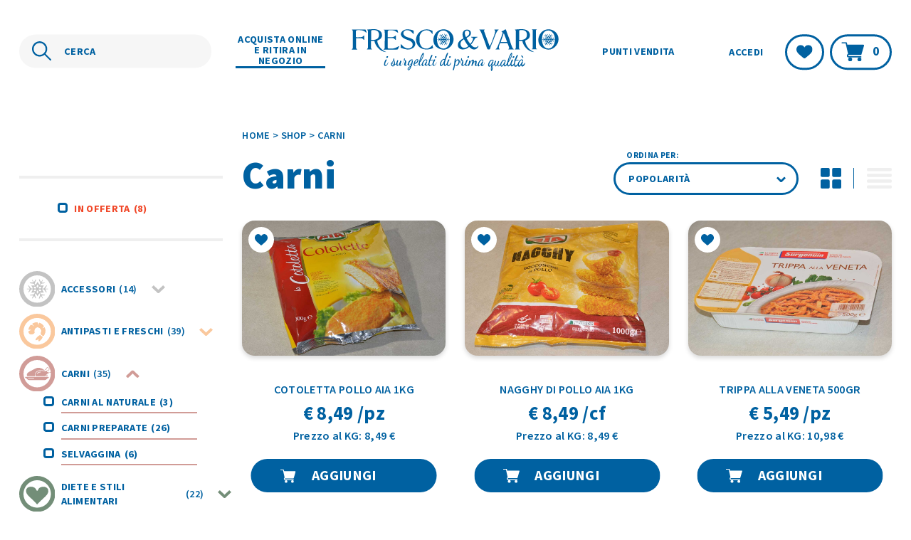

--- FILE ---
content_type: text/html; charset=UTF-8
request_url: https://www.frescoevario.it/shop/carni/?add-to-cart=10983
body_size: 20476
content:

<!doctype html>
<html lang="it-IT">
<head>
	<meta charset="UTF-8">
	<meta name="viewport" content="width=device-width, height=device-height, initial-scale=1.0, shrink-to-fit=no">
	<link rel='dns-prefetch' href='//fonts.googleapis.com'>
	<link rel='dns-prefetch' href='//fonts.gstatic.com'>
	<link href="https://fonts.googleapis.com/css2?family=Source+Sans+Pro:wght@600;700;900&display=swap" rel="stylesheet"> 	<!-- Android Browser -->
	<meta name="theme-color" content="#0061A1">
	<meta name="mobile-web-app-capable" content="yes">
	<meta name="google" content="notranslate">
	<link rel="icon" type="image/svg+xml" href="https://www.frescoevario.it/app/themes/fresco-e-vario-prod/images/favicon.svg">
	<script class="_iub_cs_activate-inline" type="text/plain">
		(function(w,d,s,l,i){w[l]=w[l]||[];w[l].push({'gtm.start':
		new Date().getTime(),event:'gtm.js'});var f=d.getElementsByTagName(s)[0],
		j=d.createElement(s),dl=l!='dataLayer'?'&l='+l:'';j.async=true;j.src=
		'https://www.googletagmanager.com/gtm.js?id='+i+dl;f.parentNode.insertBefore(j,f);
		})(window,document,'script','dataLayer','GTM-5TRRBQC');
	</script>
					<script>document.documentElement.className = document.documentElement.className + ' yes-js js_active js'</script>
			<meta name='robots' content='index, follow, max-image-preview:large, max-snippet:-1, max-video-preview:-1' />
	<style>img:is([sizes="auto" i], [sizes^="auto," i]) { contain-intrinsic-size: 3000px 1500px }</style>
	
	<!-- This site is optimized with the Yoast SEO plugin v25.4 - https://yoast.com/wordpress/plugins/seo/ -->
	<title>Carni Archives - Fresco e Vario</title>
	<link rel="canonical" href="https://www.frescoevario.it/shop/carni/" />
	<link rel="next" href="https://www.frescoevario.it/shop/carni/page/2/" />
	<meta property="og:locale" content="it_IT" />
	<meta property="og:type" content="article" />
	<meta property="og:title" content="Carni Archives - Fresco e Vario" />
	<meta property="og:url" content="https://www.frescoevario.it/shop/carni/" />
	<meta property="og:site_name" content="Fresco e Vario" />
	<meta name="twitter:card" content="summary_large_image" />
	<script type="application/ld+json" class="yoast-schema-graph">{"@context":"https://schema.org","@graph":[{"@type":"CollectionPage","@id":"https://www.frescoevario.it/shop/carni/","url":"https://www.frescoevario.it/shop/carni/","name":"Carni Archives - Fresco e Vario","isPartOf":{"@id":"https://www.frescoevario.it/#website"},"primaryImageOfPage":{"@id":"https://www.frescoevario.it/shop/carni/#primaryimage"},"image":{"@id":"https://www.frescoevario.it/shop/carni/#primaryimage"},"thumbnailUrl":"https://www.frescoevario.it/app/uploads/2025/07/002542-F6.jpg","breadcrumb":{"@id":"https://www.frescoevario.it/shop/carni/#breadcrumb"},"inLanguage":"it-IT"},{"@type":"ImageObject","inLanguage":"it-IT","@id":"https://www.frescoevario.it/shop/carni/#primaryimage","url":"https://www.frescoevario.it/app/uploads/2025/07/002542-F6.jpg","contentUrl":"https://www.frescoevario.it/app/uploads/2025/07/002542-F6.jpg","width":1200,"height":795,"caption":"Fresco & Vario - COTOLETTA POLLO AIA 1KG"},{"@type":"BreadcrumbList","@id":"https://www.frescoevario.it/shop/carni/#breadcrumb","itemListElement":[{"@type":"ListItem","position":1,"name":"Home","item":"https://www.frescoevario.it/"},{"@type":"ListItem","position":2,"name":"Shop","item":"https://www.frescoevario.it/shop/"},{"@type":"ListItem","position":3,"name":"Carni"}]},{"@type":"WebSite","@id":"https://www.frescoevario.it/#website","url":"https://www.frescoevario.it/","name":"Fresco e Vario","description":"Surgelati di prima qualità","potentialAction":[{"@type":"SearchAction","target":{"@type":"EntryPoint","urlTemplate":"https://www.frescoevario.it/?s={search_term_string}"},"query-input":{"@type":"PropertyValueSpecification","valueRequired":true,"valueName":"search_term_string"}}],"inLanguage":"it-IT"}]}</script>
	<!-- / Yoast SEO plugin. -->


<style id='classic-theme-styles-inline-css' type='text/css'>
/*! This file is auto-generated */
.wp-block-button__link{color:#fff;background-color:#32373c;border-radius:9999px;box-shadow:none;text-decoration:none;padding:calc(.667em + 2px) calc(1.333em + 2px);font-size:1.125em}.wp-block-file__button{background:#32373c;color:#fff;text-decoration:none}
</style>
<style id='global-styles-inline-css' type='text/css'>
:root{--wp--preset--aspect-ratio--square: 1;--wp--preset--aspect-ratio--4-3: 4/3;--wp--preset--aspect-ratio--3-4: 3/4;--wp--preset--aspect-ratio--3-2: 3/2;--wp--preset--aspect-ratio--2-3: 2/3;--wp--preset--aspect-ratio--16-9: 16/9;--wp--preset--aspect-ratio--9-16: 9/16;--wp--preset--color--black: #000000;--wp--preset--color--cyan-bluish-gray: #abb8c3;--wp--preset--color--white: #ffffff;--wp--preset--color--pale-pink: #f78da7;--wp--preset--color--vivid-red: #cf2e2e;--wp--preset--color--luminous-vivid-orange: #ff6900;--wp--preset--color--luminous-vivid-amber: #fcb900;--wp--preset--color--light-green-cyan: #7bdcb5;--wp--preset--color--vivid-green-cyan: #00d084;--wp--preset--color--pale-cyan-blue: #8ed1fc;--wp--preset--color--vivid-cyan-blue: #0693e3;--wp--preset--color--vivid-purple: #9b51e0;--wp--preset--gradient--vivid-cyan-blue-to-vivid-purple: linear-gradient(135deg,rgba(6,147,227,1) 0%,rgb(155,81,224) 100%);--wp--preset--gradient--light-green-cyan-to-vivid-green-cyan: linear-gradient(135deg,rgb(122,220,180) 0%,rgb(0,208,130) 100%);--wp--preset--gradient--luminous-vivid-amber-to-luminous-vivid-orange: linear-gradient(135deg,rgba(252,185,0,1) 0%,rgba(255,105,0,1) 100%);--wp--preset--gradient--luminous-vivid-orange-to-vivid-red: linear-gradient(135deg,rgba(255,105,0,1) 0%,rgb(207,46,46) 100%);--wp--preset--gradient--very-light-gray-to-cyan-bluish-gray: linear-gradient(135deg,rgb(238,238,238) 0%,rgb(169,184,195) 100%);--wp--preset--gradient--cool-to-warm-spectrum: linear-gradient(135deg,rgb(74,234,220) 0%,rgb(151,120,209) 20%,rgb(207,42,186) 40%,rgb(238,44,130) 60%,rgb(251,105,98) 80%,rgb(254,248,76) 100%);--wp--preset--gradient--blush-light-purple: linear-gradient(135deg,rgb(255,206,236) 0%,rgb(152,150,240) 100%);--wp--preset--gradient--blush-bordeaux: linear-gradient(135deg,rgb(254,205,165) 0%,rgb(254,45,45) 50%,rgb(107,0,62) 100%);--wp--preset--gradient--luminous-dusk: linear-gradient(135deg,rgb(255,203,112) 0%,rgb(199,81,192) 50%,rgb(65,88,208) 100%);--wp--preset--gradient--pale-ocean: linear-gradient(135deg,rgb(255,245,203) 0%,rgb(182,227,212) 50%,rgb(51,167,181) 100%);--wp--preset--gradient--electric-grass: linear-gradient(135deg,rgb(202,248,128) 0%,rgb(113,206,126) 100%);--wp--preset--gradient--midnight: linear-gradient(135deg,rgb(2,3,129) 0%,rgb(40,116,252) 100%);--wp--preset--font-size--small: 13px;--wp--preset--font-size--medium: 20px;--wp--preset--font-size--large: 36px;--wp--preset--font-size--x-large: 42px;--wp--preset--spacing--20: 0.44rem;--wp--preset--spacing--30: 0.67rem;--wp--preset--spacing--40: 1rem;--wp--preset--spacing--50: 1.5rem;--wp--preset--spacing--60: 2.25rem;--wp--preset--spacing--70: 3.38rem;--wp--preset--spacing--80: 5.06rem;--wp--preset--shadow--natural: 6px 6px 9px rgba(0, 0, 0, 0.2);--wp--preset--shadow--deep: 12px 12px 50px rgba(0, 0, 0, 0.4);--wp--preset--shadow--sharp: 6px 6px 0px rgba(0, 0, 0, 0.2);--wp--preset--shadow--outlined: 6px 6px 0px -3px rgba(255, 255, 255, 1), 6px 6px rgba(0, 0, 0, 1);--wp--preset--shadow--crisp: 6px 6px 0px rgba(0, 0, 0, 1);}:where(.is-layout-flex){gap: 0.5em;}:where(.is-layout-grid){gap: 0.5em;}body .is-layout-flex{display: flex;}.is-layout-flex{flex-wrap: wrap;align-items: center;}.is-layout-flex > :is(*, div){margin: 0;}body .is-layout-grid{display: grid;}.is-layout-grid > :is(*, div){margin: 0;}:where(.wp-block-columns.is-layout-flex){gap: 2em;}:where(.wp-block-columns.is-layout-grid){gap: 2em;}:where(.wp-block-post-template.is-layout-flex){gap: 1.25em;}:where(.wp-block-post-template.is-layout-grid){gap: 1.25em;}.has-black-color{color: var(--wp--preset--color--black) !important;}.has-cyan-bluish-gray-color{color: var(--wp--preset--color--cyan-bluish-gray) !important;}.has-white-color{color: var(--wp--preset--color--white) !important;}.has-pale-pink-color{color: var(--wp--preset--color--pale-pink) !important;}.has-vivid-red-color{color: var(--wp--preset--color--vivid-red) !important;}.has-luminous-vivid-orange-color{color: var(--wp--preset--color--luminous-vivid-orange) !important;}.has-luminous-vivid-amber-color{color: var(--wp--preset--color--luminous-vivid-amber) !important;}.has-light-green-cyan-color{color: var(--wp--preset--color--light-green-cyan) !important;}.has-vivid-green-cyan-color{color: var(--wp--preset--color--vivid-green-cyan) !important;}.has-pale-cyan-blue-color{color: var(--wp--preset--color--pale-cyan-blue) !important;}.has-vivid-cyan-blue-color{color: var(--wp--preset--color--vivid-cyan-blue) !important;}.has-vivid-purple-color{color: var(--wp--preset--color--vivid-purple) !important;}.has-black-background-color{background-color: var(--wp--preset--color--black) !important;}.has-cyan-bluish-gray-background-color{background-color: var(--wp--preset--color--cyan-bluish-gray) !important;}.has-white-background-color{background-color: var(--wp--preset--color--white) !important;}.has-pale-pink-background-color{background-color: var(--wp--preset--color--pale-pink) !important;}.has-vivid-red-background-color{background-color: var(--wp--preset--color--vivid-red) !important;}.has-luminous-vivid-orange-background-color{background-color: var(--wp--preset--color--luminous-vivid-orange) !important;}.has-luminous-vivid-amber-background-color{background-color: var(--wp--preset--color--luminous-vivid-amber) !important;}.has-light-green-cyan-background-color{background-color: var(--wp--preset--color--light-green-cyan) !important;}.has-vivid-green-cyan-background-color{background-color: var(--wp--preset--color--vivid-green-cyan) !important;}.has-pale-cyan-blue-background-color{background-color: var(--wp--preset--color--pale-cyan-blue) !important;}.has-vivid-cyan-blue-background-color{background-color: var(--wp--preset--color--vivid-cyan-blue) !important;}.has-vivid-purple-background-color{background-color: var(--wp--preset--color--vivid-purple) !important;}.has-black-border-color{border-color: var(--wp--preset--color--black) !important;}.has-cyan-bluish-gray-border-color{border-color: var(--wp--preset--color--cyan-bluish-gray) !important;}.has-white-border-color{border-color: var(--wp--preset--color--white) !important;}.has-pale-pink-border-color{border-color: var(--wp--preset--color--pale-pink) !important;}.has-vivid-red-border-color{border-color: var(--wp--preset--color--vivid-red) !important;}.has-luminous-vivid-orange-border-color{border-color: var(--wp--preset--color--luminous-vivid-orange) !important;}.has-luminous-vivid-amber-border-color{border-color: var(--wp--preset--color--luminous-vivid-amber) !important;}.has-light-green-cyan-border-color{border-color: var(--wp--preset--color--light-green-cyan) !important;}.has-vivid-green-cyan-border-color{border-color: var(--wp--preset--color--vivid-green-cyan) !important;}.has-pale-cyan-blue-border-color{border-color: var(--wp--preset--color--pale-cyan-blue) !important;}.has-vivid-cyan-blue-border-color{border-color: var(--wp--preset--color--vivid-cyan-blue) !important;}.has-vivid-purple-border-color{border-color: var(--wp--preset--color--vivid-purple) !important;}.has-vivid-cyan-blue-to-vivid-purple-gradient-background{background: var(--wp--preset--gradient--vivid-cyan-blue-to-vivid-purple) !important;}.has-light-green-cyan-to-vivid-green-cyan-gradient-background{background: var(--wp--preset--gradient--light-green-cyan-to-vivid-green-cyan) !important;}.has-luminous-vivid-amber-to-luminous-vivid-orange-gradient-background{background: var(--wp--preset--gradient--luminous-vivid-amber-to-luminous-vivid-orange) !important;}.has-luminous-vivid-orange-to-vivid-red-gradient-background{background: var(--wp--preset--gradient--luminous-vivid-orange-to-vivid-red) !important;}.has-very-light-gray-to-cyan-bluish-gray-gradient-background{background: var(--wp--preset--gradient--very-light-gray-to-cyan-bluish-gray) !important;}.has-cool-to-warm-spectrum-gradient-background{background: var(--wp--preset--gradient--cool-to-warm-spectrum) !important;}.has-blush-light-purple-gradient-background{background: var(--wp--preset--gradient--blush-light-purple) !important;}.has-blush-bordeaux-gradient-background{background: var(--wp--preset--gradient--blush-bordeaux) !important;}.has-luminous-dusk-gradient-background{background: var(--wp--preset--gradient--luminous-dusk) !important;}.has-pale-ocean-gradient-background{background: var(--wp--preset--gradient--pale-ocean) !important;}.has-electric-grass-gradient-background{background: var(--wp--preset--gradient--electric-grass) !important;}.has-midnight-gradient-background{background: var(--wp--preset--gradient--midnight) !important;}.has-small-font-size{font-size: var(--wp--preset--font-size--small) !important;}.has-medium-font-size{font-size: var(--wp--preset--font-size--medium) !important;}.has-large-font-size{font-size: var(--wp--preset--font-size--large) !important;}.has-x-large-font-size{font-size: var(--wp--preset--font-size--x-large) !important;}
:where(.wp-block-post-template.is-layout-flex){gap: 1.25em;}:where(.wp-block-post-template.is-layout-grid){gap: 1.25em;}
:where(.wp-block-columns.is-layout-flex){gap: 2em;}:where(.wp-block-columns.is-layout-grid){gap: 2em;}
:root :where(.wp-block-pullquote){font-size: 1.5em;line-height: 1.6;}
</style>
<link rel='stylesheet' id='xpay-checkout-css' href='https://www.frescoevario.it/app/plugins/cartasi-x-pay/assets/css/xpay.css?ver=7.6.1' type='text/css' media='all' />
<link rel='stylesheet' id='search-filter-plugin-styles-css' href='https://www.frescoevario.it/app/plugins/search-filter-pro/public/assets/css/search-filter.min.css?ver=2.5.13' type='text/css' media='all' />
<link rel='stylesheet' id='brands-styles-css' href='https://www.frescoevario.it/app/plugins/woocommerce/assets/css/brands.css?ver=9.9.5' type='text/css' media='all' />
<link rel='stylesheet' id='main-style-css' href='https://www.frescoevario.it/app/themes/fresco-e-vario-prod/css/app.css?ver=1.1.0' type='text/css' media='all' />
<script type="text/javascript" src="https://www.frescoevario.it/wp/wp-includes/js/jquery/jquery.min.js?ver=3.7.1" id="jquery-core-js"></script>
<script type="text/javascript" src="https://www.frescoevario.it/wp/wp-includes/js/jquery/jquery-migrate.min.js?ver=3.4.1" id="jquery-migrate-js"></script>
<script type="text/javascript" src="https://www.frescoevario.it/app/plugins/cartasi-x-pay/assets/js/xpay.js?ver=7.6.1" id="xpay-checkout-js"></script>
<script type="text/javascript" id="search-filter-plugin-build-js-extra">
/* <![CDATA[ */
var SF_LDATA = {"ajax_url":"https:\/\/www.frescoevario.it\/wp\/wp-admin\/admin-ajax.php","home_url":"https:\/\/www.frescoevario.it\/","extensions":[]};
/* ]]> */
</script>
<script type="text/javascript" src="https://www.frescoevario.it/app/plugins/search-filter-pro/public/assets/js/search-filter-build.min.js?ver=2.5.13" id="search-filter-plugin-build-js"></script>
<script type="text/javascript" src="https://www.frescoevario.it/app/plugins/search-filter-pro/public/assets/js/chosen.jquery.min.js?ver=2.5.13" id="search-filter-plugin-chosen-js"></script>
<link rel="https://api.w.org/" href="https://www.frescoevario.it/wp-json/" /><link rel="alternate" title="JSON" type="application/json" href="https://www.frescoevario.it/wp-json/wp/v2/product_cat/28" /><link rel="EditURI" type="application/rsd+xml" title="RSD" href="https://www.frescoevario.it/wp/xmlrpc.php?rsd" />
<script src="https://www.frescoevario.it/app/plugins/cartasi-x-pay/assets/js/pagodil-sticker.min.js?v=7.6.1"></script><style>.pagodil-sticker-container { display: inline-block; margin-bottom: 60px; } </style>	<noscript><style>.woocommerce-product-gallery{ opacity: 1 !important; }</style></noscript>
	
</head>

<body class="archive tax-product_cat term-carni term-28 wp-theme-fresco-e-vario-prod theme-fresco-e-vario-prod woocommerce woocommerce-page woocommerce-no-js">
	
	<header id="main-header" class="
	">
		<div class="row">
			<div class="column small-12 inner-container">
				<!-- LOGO -->
				<div class="container-logo">
					<a href="https://www.frescoevario.it/" title="Vai all'Homepage">
						<span id="logo"></span>
					</a>
				</div>
				<!-- SEARCH -->
				<div id="container-search" class="no-transition" aria-hidden="false">
					<form action="https://www.frescoevario.it/" method="get" role="search">
						<input title="Cerca" name="s" type="search" placeholder="CERCA" aria-label="Cerca nel sito"  value="" aria-labelledby="send-query" minlength="3">
						<button id="send-query" disabled>CERCA</button>
					</form>
				</div>
				<!-- NAV -->
				<nav id="main-nav" aria-hidden="false" role="navigation">
					<div class="desktop-menu" aria-hidden="false">
						<div class="left-menu"> 
						<div class="menu-main-menu-sx-container"><ul id="menu-main-menu-sx" class="menu"><li id="menu-item-81" class="atk-menu-shop menu-item menu-item-type-post_type menu-item-object-page menu-item-81 shop-link"><a href="https://www.frescoevario.it/shop/">Acquista online e ritira in negozio</a></li>
</ul></div>						</div>
						<div class="right-menu"> 
						<div class="menu-main-menu-dx-container"><ul id="menu-main-menu-dx" class="menu"><li id="menu-item-82" class="menu-item menu-item-type-post_type menu-item-object-page menu-item-82"><a href="https://www.frescoevario.it/punti-vendita/">Punti vendita</a></li>
</ul></div>						</div>
					</div>
					<div class="mobile-menu" aria-hidden="true"> 
					<div class="menu-main-menu-mobile-container"><ul id="menu-main-menu-mobile" class="menu"><li id="menu-item-237" class="menu-item menu-item-type-post_type menu-item-object-page menu-item-237"><a href="https://www.frescoevario.it/punti-vendita/">Punti vendita</a></li>
<li id="menu-item-238" class="menu-item menu-item-type-post_type menu-item-object-page menu-item-238"><a href="https://www.frescoevario.it/chi-siamo/">Chi siamo</a></li>
<li id="menu-item-240" class="menu-item menu-item-type-post_type menu-item-object-page menu-item-240 shop-link"><a href="https://www.frescoevario.it/shop/">Shop</a></li>
<li id="menu-item-236" class="menu-item menu-item-type-post_type menu-item-object-page menu-item-236"><a href="https://www.frescoevario.it/wishlist/">Wishlist</a></li>
<li id="menu-item-239" class="menu-item menu-item-type-post_type menu-item-object-page menu-item-239"><a href="https://www.frescoevario.it/mio-account/">Il mio account</a></li>
</ul></div>						<li>
							<a id="search-trigger" noprefetch href="#" data-open="CERCA" data-close="CHIUDI IL CERCA">CERCA</a>
						</li>
					</div>
				</nav>

				<div class="account-container">
					<!-- ACCOUNT/LOGIN -->
										<a class="link" noprefetch href="https://www.frescoevario.it/mio-account/" title="Accedi">Accedi</a>
					<!-- WISHLIST -->
					<a class="outlined" noprefetch href="https://www.frescoevario.it/wishlist" id="wishlist-button" title="Vai alla pagina Wishlist">
						<img src="https://www.frescoevario.it/app/themes/fresco-e-vario-prod/images/icons/wishlist.svg" alt="Lista desideri">
						<span class="accessibility-text">Lista Desideri</span>
					</a>
					<!-- CART -->
					<a class="outlined" noprefetch href="https://www.frescoevario.it/carrello/" id="cart-button" title="Vai alla pagina carrello">
						<img src="https://www.frescoevario.it/app/themes/fresco-e-vario-prod/images/icons/cart-dark.svg" alt="Carrello">
						<span>
							0						</span>
						<span class="accessibility-text">Carrello</span>
					</a>
				</div>

				<!-- HAMBURGER -->
				<button id="hamburger" aria-hidden="true" aria-controls="main-nav" aria-expanded="false" aria-label="Mostra il menù" data-label-close="Nascondi il menù" data-label-open="Mostra il menù"">
					<span class="first-line"></span>
					<span class="medium-line"></span>
					<span class="last-line"></span>
				</button>
			</div>
		</div>
	</header>

	<main id="main-content">
	<header class="woocommerce-products-header">
		<section id="hero">
			<div class="row align-bottom">
				<div class="column small-12 large-offset-3
									large-5
					">
					<div id="breadcrumbs"><span><span><a href="https://www.frescoevario.it/">Home</a></span> &gt; <span><a href="https://www.frescoevario.it/shop/">Shop</a></span> &gt; <span class="breadcrumb_last" aria-current="page">Carni</span></span></div>					<h1 class="main-title">Carni</h1>
				</div>
				<div class="column small-12
									large-4
					">
					<div id="container-product-filters">
						<button id="trigger-category" aria-label="Visualizza le categorie prodotto" title="Visualizza le categorie prodotto">
							<img src="https://www.frescoevario.it/app/themes/fresco-e-vario-prod/images/icons/filters.svg" alt="Filtri">
						</button> 
													<div id="container-priority-select">
								<span>ORDINA PER:</span> 
								<form class="woocommerce-ordering" method="get">
		<select
		name="orderby"
		class="orderby"
					aria-label="Ordine negozio"
			>
					<option value="popularity"  selected='selected'>Popolarità</option>
					<option value="date" >Ordina in base al più recente</option>
					<option value="price" >Prezzo: dal più economico</option>
					<option value="price-desc" >Prezzo: dal più caro</option>
					<option value="random_list" >Random</option>
			</select>
	<input type="hidden" name="paged" value="1" />
	<input type="hidden" name="add-to-cart" value="10983" /><input type="hidden" name="_sft_product_cat" value="carni" /></form>
							</div> 
													<div id="container-layout-switch"> 
													<button
								data-layout="grid"
								data-label-off="Attiva modalità di visualizzazione griglia per i prodotti"
								data-label-on="Disattiva modalità di visualizzazione griglia per i prodotti"
								aria-label="
																	Disattiva modalità di visualizzazione griglia per i prodotti
																	"
								title="Modalità di visualizzazione griglia"
								aria-pressed="true">
								<svg xmlns="http://www.w3.org/2000/svg" viewBox="0 0 32 32"><rect width="14" height="14" rx="2"/><rect width="14" height="14" rx="2" transform="translate(0 18)"/><rect width="14" height="14" rx="2" transform="translate(18 0)"/><rect width="14" height="14" rx="2" transform="translate(18 18)"/></svg>
							</button>
							<button
								data-layout="list"
								data-label-off="Attiva modalità di visualizzazione lista per i prodotti"
								data-label-on="Disattiva modalità di visualizzazione lista per i prodotti"
								aria-label="
																	Attiva modalità di visualizzazione lista per i prodotti
																"
							title="Modalità di visualizzazione lista"
							aria-pressed="false">
								<svg xmlns="http://www.w3.org/2000/svg" viewBox="0 0 39 32"><rect width="39" height="5" rx="2"/><rect width="39" height="5" rx="2" transform="translate(0 18)"/><rect width="39" height="5" rx="2" transform="translate(0 9)"/><rect width="39" height="5" rx="2" transform="translate(0 27)"/></svg>
							</button>
						</div>
					</div>
				</div>
			</div>
		</section>
	</header> 
	
<div class="row"> 	<aside class="column small-12 large-3 no-transition" aria-hidden="false"> 

		<div id="shop-filters"> 

			<form data-sf-form-id='2082284' data-is-rtl='0' data-maintain-state='' data-results-url='https://www.frescoevario.it/shop/' data-ajax-url='https://www.frescoevario.it/shop/?sf_data=all' data-ajax-form-url='https://www.frescoevario.it/?sfid=2082284&amp;sf_action=get_data&amp;sf_data=form' data-display-result-method='custom_woocommerce_store' data-use-history-api='1' data-template-loaded='0' data-taxonomy-archives='1' data-current-taxonomy-archive='product_cat' data-lang-code='it' data-ajax='1' data-ajax-data-type='html' data-ajax-links-selector='.pagination a' data-ajax-target='#catalog-list' data-ajax-pagination-type='normal' data-update-ajax-url='1' data-only-results-ajax='0' data-scroll-to-pos='0' data-init-paged='1' data-auto-update='1' data-auto-count='1' data-auto-count-refresh-mode='1' action='https://www.frescoevario.it/shop/' method='post' class='searchandfilter' id='search-filter-form-2082284' autocomplete='off' data-instance-count='1'><ul><li class="sf-field-taxonomy-product_tag" data-sf-field-name="_sft_product_tag" data-sf-field-type="taxonomy" data-sf-field-input-type="checkbox" data-sf-term-rewrite='["https:\/\/www.frescoevario.it\/product-tag\/[0]\/"]'>		<ul data-operator="and" class="">
			
			<li class="sf-level-0 sf-item-126" data-sf-count="8" data-sf-depth="0"><input  class="sf-input-checkbox" type="checkbox" value="product-offer" name="_sft_product_tag[]" id="sf-input-3fd41015a2bb538ef8681f862a5513d3"><label class="sf-label-checkbox" for="sf-input-3fd41015a2bb538ef8681f862a5513d3">In offerta<span class="sf-count">(8)</span></label></li>		</ul>
		</li><li class="sf-field-taxonomy-product_cat" data-sf-field-name="_sft_product_cat" data-sf-field-type="taxonomy" data-sf-field-input-type="checkbox" data-sf-term-rewrite='["https:\/\/www.frescoevario.it\/shop\/[0]\/","https:\/\/www.frescoevario.it\/shop\/[0]\/[1]\/"]' data-sf-taxonomy-archive='1'>		<ul data-operator="or" class="product-cats-list">
			
			<li class="sf-level-0 sf-item-25" data-sf-count="14" data-sf-depth="0"><input  class="sf-input-checkbox" type="checkbox" value="accessori" name="_sft_product_cat[]" id="sf-input-b7f188959e6e8e3931f02da7f5f64798"><label class="sf-label-checkbox" for="sf-input-b7f188959e6e8e3931f02da7f5f64798"><i style="border-color:#c3c3c3;"><img class="icon" src="https://www.frescoevario.it/app/uploads/2023/05/accessori.svg" alt="Accessori(14) Icon">Accessori<span class="sf-count">(14)</span></i><button class="accordion-trigger"><svg xmlns="http://www.w3.org/2000/svg" width="18.889" height="11.444" viewBox="0 0 18.889 11.444"><path d="M6806.521,943.264l8.03,8.03-8.03,8.03" transform="translate(960.739 -6805.107) rotate(90)" fill="none" stroke="#c3c3c3" stroke-linejoin="round" stroke-width="4"/></svg></button></label><ul class="children"><li class="sf-level-1 sf-item-97" data-sf-count="3" data-sf-depth="1"><input  class="sf-input-checkbox" type="checkbox" value="accessori-termici" name="_sft_product_cat[]" id="sf-input-5eb580cf7302aa0a8067e55c61828ca4"><label class="sf-label-checkbox" for="sf-input-5eb580cf7302aa0a8067e55c61828ca4"><i style="border-color:#c3c3c3;"><span class="icon"></span>Accessori termici<span class="sf-count">(3)</span></i></label></li><li class="sf-level-1 sf-item-96" data-sf-count="7" data-sf-depth="1"><input  class="sf-input-checkbox" type="checkbox" value="borse-e-confezioni" name="_sft_product_cat[]" id="sf-input-441911e8e552e33db2d4178cd64d2908"><label class="sf-label-checkbox" for="sf-input-441911e8e552e33db2d4178cd64d2908"><i style="border-color:#c3c3c3;"><span class="icon"></span>Borse e confezioni<span class="sf-count">(7)</span></i></label></li><li class="sf-level-1 sf-item-98" data-sf-count="4" data-sf-depth="1"><input  class="sf-input-checkbox" type="checkbox" value="party" name="_sft_product_cat[]" id="sf-input-a75cbfa421159e3563cefc4769b8c904"><label class="sf-label-checkbox" for="sf-input-a75cbfa421159e3563cefc4769b8c904"><i style="border-color:#c3c3c3;"><span class="icon"></span>Party<span class="sf-count">(4)</span></i></label></li></ul></li><li class="sf-level-0 sf-item-19" data-sf-count="39" data-sf-depth="0"><input  class="sf-input-checkbox" type="checkbox" value="antipasti-e-freschi" name="_sft_product_cat[]" id="sf-input-6f6767498b1eca3938ce3b83e86d8e3b"><label class="sf-label-checkbox" for="sf-input-6f6767498b1eca3938ce3b83e86d8e3b"><i style="border-color:#fac89d;"><img class="icon" src="https://www.frescoevario.it/app/uploads/2023/05/antipasti-e-freschi.svg" alt="Antipasti e freschi(39) Icon">Antipasti e freschi<span class="sf-count">(39)</span></i><button class="accordion-trigger"><svg xmlns="http://www.w3.org/2000/svg" width="18.889" height="11.444" viewBox="0 0 18.889 11.444"><path d="M6806.521,943.264l8.03,8.03-8.03,8.03" transform="translate(960.739 -6805.107) rotate(90)" fill="none" stroke="#fac89d" stroke-linejoin="round" stroke-width="4"/></svg></button></label><ul class="children"><li class="sf-level-1 sf-item-79" data-sf-count="16" data-sf-depth="1"><input  class="sf-input-checkbox" type="checkbox" value="pesce-frescoaffumicatomarinato-e-secco" name="_sft_product_cat[]" id="sf-input-38b853bd4e3ee7d176798a83e52d2919"><label class="sf-label-checkbox" for="sf-input-38b853bd4e3ee7d176798a83e52d2919"><i style="border-color:#fac89d;"><span class="icon"></span>Pesce fresco,affumicato,marinato e secco<span class="sf-count">(16)</span></i></label></li><li class="sf-level-1 sf-item-129" data-sf-count="4" data-sf-depth="1"><input  class="sf-input-checkbox" type="checkbox" value="prosciuttisalumi-e-carni-fresche" name="_sft_product_cat[]" id="sf-input-9e95071b73eb7a261192d64dc8829815"><label class="sf-label-checkbox" for="sf-input-9e95071b73eb7a261192d64dc8829815"><i style="border-color:#fac89d;"><span class="icon"></span>Prosciutti,salumi e carni fresche<span class="sf-count">(4)</span></i></label></li><li class="sf-level-1 sf-item-81" data-sf-count="19" data-sf-depth="1"><input  class="sf-input-checkbox" type="checkbox" value="salse" name="_sft_product_cat[]" id="sf-input-e0fdbe91b75752759e8f79d393f40267"><label class="sf-label-checkbox" for="sf-input-e0fdbe91b75752759e8f79d393f40267"><i style="border-color:#fac89d;"><span class="icon"></span>Salse<span class="sf-count">(19)</span></i></label></li></ul></li><li class="sf-level-0 sf-item-28 sf-option-active" data-sf-count="35" data-sf-depth="0"><input  class="sf-input-checkbox" type="checkbox" value="carni" name="_sft_product_cat[]" checked="checked" id="sf-input-187e007de7aedb91ee43f6d1b614a755"><label class="sf-label-checkbox" for="sf-input-187e007de7aedb91ee43f6d1b614a755"><i style="border-color:#d19c97;"><img class="icon" src="https://www.frescoevario.it/app/uploads/2023/05/carni.svg" alt="Carni(35) Icon">Carni<span class="sf-count">(35)</span></i><button class="accordion-trigger"><svg xmlns="http://www.w3.org/2000/svg" width="18.889" height="11.444" viewBox="0 0 18.889 11.444"><path d="M6806.521,943.264l8.03,8.03-8.03,8.03" transform="translate(960.739 -6805.107) rotate(90)" fill="none" stroke="#d19c97" stroke-linejoin="round" stroke-width="4"/></svg></button></label><ul class="children"><li class="sf-level-1 sf-item-106" data-sf-count="3" data-sf-depth="1"><input  class="sf-input-checkbox" type="checkbox" value="carni-al-naturale" name="_sft_product_cat[]" id="sf-input-d7390e131147914a22857aed93129079"><label class="sf-label-checkbox" for="sf-input-d7390e131147914a22857aed93129079"><i style="border-color:#d19c97;"><span class="icon"></span>Carni al naturale<span class="sf-count">(3)</span></i></label></li><li class="sf-level-1 sf-item-107" data-sf-count="26" data-sf-depth="1"><input  class="sf-input-checkbox" type="checkbox" value="carni-preparate" name="_sft_product_cat[]" id="sf-input-d2e2a9ef2f8f854c7b626ef7a0da6a1b"><label class="sf-label-checkbox" for="sf-input-d2e2a9ef2f8f854c7b626ef7a0da6a1b"><i style="border-color:#d19c97;"><span class="icon"></span>Carni preparate<span class="sf-count">(26)</span></i></label></li><li class="sf-level-1 sf-item-108" data-sf-count="6" data-sf-depth="1"><input  class="sf-input-checkbox" type="checkbox" value="selvaggina" name="_sft_product_cat[]" id="sf-input-3d9e15ca604ee65f11b70c4ac6a69004"><label class="sf-label-checkbox" for="sf-input-3d9e15ca604ee65f11b70c4ac6a69004"><i style="border-color:#d19c97;"><span class="icon"></span>Selvaggina<span class="sf-count">(6)</span></i></label></li></ul></li><li class="sf-level-0 sf-item-30" data-sf-count="22" data-sf-depth="0"><input  class="sf-input-checkbox" type="checkbox" value="diete-e-stili-alimentari" name="_sft_product_cat[]" id="sf-input-2d5f5d82f9a642f0f3df1e36f4b652f9"><label class="sf-label-checkbox" for="sf-input-2d5f5d82f9a642f0f3df1e36f4b652f9"><i style="border-color:#738e78;"><img class="icon" src="https://www.frescoevario.it/app/uploads/2024/03/icona_diete.svg" alt="Diete e stili alimentari(22) Icon">Diete e stili alimentari<span class="sf-count">(22)</span></i><button class="accordion-trigger"><svg xmlns="http://www.w3.org/2000/svg" width="18.889" height="11.444" viewBox="0 0 18.889 11.444"><path d="M6806.521,943.264l8.03,8.03-8.03,8.03" transform="translate(960.739 -6805.107) rotate(90)" fill="none" stroke="#738e78" stroke-linejoin="round" stroke-width="4"/></svg></button></label><ul class="children"><li class="sf-level-1 sf-item-113" data-sf-count="18" data-sf-depth="1"><input  class="sf-input-checkbox" type="checkbox" value="prodotti-senza-glutine" name="_sft_product_cat[]" id="sf-input-14f20c69a06a369c85926bb85f24acf9"><label class="sf-label-checkbox" for="sf-input-14f20c69a06a369c85926bb85f24acf9"><i style="border-color:#738e78;"><span class="icon"></span>Prodotti senza glutine<span class="sf-count">(18)</span></i></label></li><li class="sf-level-1 sf-item-115" data-sf-count="4" data-sf-depth="1"><input  class="sf-input-checkbox" type="checkbox" value="prodotti-vegani" name="_sft_product_cat[]" id="sf-input-e265fb440bba0cb1d564d96d4a195ee8"><label class="sf-label-checkbox" for="sf-input-e265fb440bba0cb1d564d96d4a195ee8"><i style="border-color:#738e78;"><span class="icon"></span>Prodotti vegani<span class="sf-count">(4)</span></i></label></li></ul></li><li class="sf-level-0 sf-item-26" data-sf-count="88" data-sf-depth="0"><input  class="sf-input-checkbox" type="checkbox" value="gelati-e-frutta" name="_sft_product_cat[]" id="sf-input-55ce75ada49bc407512ceda9a5783218"><label class="sf-label-checkbox" for="sf-input-55ce75ada49bc407512ceda9a5783218"><i style="border-color:#ffb0ba;"><img class="icon" src="https://www.frescoevario.it/app/uploads/2020/10/gelati-e-frutta.svg" alt="Gelati e frutta(88) Icon">Gelati e frutta<span class="sf-count">(88)</span></i><button class="accordion-trigger"><svg xmlns="http://www.w3.org/2000/svg" width="18.889" height="11.444" viewBox="0 0 18.889 11.444"><path d="M6806.521,943.264l8.03,8.03-8.03,8.03" transform="translate(960.739 -6805.107) rotate(90)" fill="none" stroke="#ffb0ba" stroke-linejoin="round" stroke-width="4"/></svg></button></label><ul class="children"><li class="sf-level-1 sf-item-99" data-sf-count="16" data-sf-depth="1"><input  class="sf-input-checkbox" type="checkbox" value="frutta-polpa-di-frutta-e-ghiaccio" name="_sft_product_cat[]" id="sf-input-b14f570d39b710c51d8efac4cda91b14"><label class="sf-label-checkbox" for="sf-input-b14f570d39b710c51d8efac4cda91b14"><i style="border-color:#ffb0ba;"><span class="icon"></span>Frutta, polpa di frutta e ghiaccio<span class="sf-count">(16)</span></i></label></li><li class="sf-level-1 sf-item-101" data-sf-count="32" data-sf-depth="1"><input  class="sf-input-checkbox" type="checkbox" value="gelati-confezionati" name="_sft_product_cat[]" id="sf-input-9f1ce602bef690c34bc096c13904a1f4"><label class="sf-label-checkbox" for="sf-input-9f1ce602bef690c34bc096c13904a1f4"><i style="border-color:#ffb0ba;"><span class="icon"></span>Gelati confezionati<span class="sf-count">(32)</span></i></label></li><li class="sf-level-1 sf-item-100" data-sf-count="40" data-sf-depth="1"><input  class="sf-input-checkbox" type="checkbox" value="gelati-in-vaschetta-e-sorbetti" name="_sft_product_cat[]" id="sf-input-a9a19df848dcf70f115e720698af32d4"><label class="sf-label-checkbox" for="sf-input-a9a19df848dcf70f115e720698af32d4"><i style="border-color:#ffb0ba;"><span class="icon"></span>Gelati in vaschetta e sorbetti<span class="sf-count">(40)</span></i></label></li></ul></li><li class="sf-level-0 sf-item-27" data-sf-count="87" data-sf-depth="0"><input  class="sf-input-checkbox" type="checkbox" value="pasticceria-e-dessert" name="_sft_product_cat[]" id="sf-input-29b52f4b5fe6d65425e0b8eac46850c2"><label class="sf-label-checkbox" for="sf-input-29b52f4b5fe6d65425e0b8eac46850c2"><i style="border-color:#92765a;"><img class="icon" src="https://www.frescoevario.it/app/uploads/2020/10/pasticceria-e-dessert.svg" alt="Pasticceria e dessert(87) Icon">Pasticceria e dessert<span class="sf-count">(87)</span></i><button class="accordion-trigger"><svg xmlns="http://www.w3.org/2000/svg" width="18.889" height="11.444" viewBox="0 0 18.889 11.444"><path d="M6806.521,943.264l8.03,8.03-8.03,8.03" transform="translate(960.739 -6805.107) rotate(90)" fill="none" stroke="#92765a" stroke-linejoin="round" stroke-width="4"/></svg></button></label><ul class="children"><li class="sf-level-1 sf-item-105" data-sf-count="17" data-sf-depth="1"><input  class="sf-input-checkbox" type="checkbox" value="dessert-monoporzione" name="_sft_product_cat[]" id="sf-input-1726641a9f68b0135d1001b5d63178d4"><label class="sf-label-checkbox" for="sf-input-1726641a9f68b0135d1001b5d63178d4"><i style="border-color:#92765a;"><span class="icon"></span>Dessert monoporzione<span class="sf-count">(17)</span></i></label></li><li class="sf-level-1 sf-item-102" data-sf-count="22" data-sf-depth="1"><input  class="sf-input-checkbox" type="checkbox" value="dolci-e-pasticceria-da-forno" name="_sft_product_cat[]" id="sf-input-52db88e66529755ead608942e6c13ad4"><label class="sf-label-checkbox" for="sf-input-52db88e66529755ead608942e6c13ad4"><i style="border-color:#92765a;"><span class="icon"></span>Dolci e pasticceria da forno<span class="sf-count">(22)</span></i></label></li><li class="sf-level-1 sf-item-104" data-sf-count="9" data-sf-depth="1"><input  class="sf-input-checkbox" type="checkbox" value="semifreddi" name="_sft_product_cat[]" id="sf-input-d5c23009b7560e8f4f4da14f98280aa6"><label class="sf-label-checkbox" for="sf-input-d5c23009b7560e8f4f4da14f98280aa6"><i style="border-color:#92765a;"><span class="icon"></span>Semifreddi<span class="sf-count">(9)</span></i></label></li><li class="sf-level-1 sf-item-103" data-sf-count="39" data-sf-depth="1"><input  class="sf-input-checkbox" type="checkbox" value="torte-e-crostate" name="_sft_product_cat[]" id="sf-input-1d9e74ad21e603854357e4c18994f541"><label class="sf-label-checkbox" for="sf-input-1d9e74ad21e603854357e4c18994f541"><i style="border-color:#92765a;"><span class="icon"></span>Torte e crostate<span class="sf-count">(39)</span></i></label></li></ul></li><li class="sf-level-0 sf-item-23" data-sf-count="92" data-sf-depth="0"><input  class="sf-input-checkbox" type="checkbox" value="pesce" name="_sft_product_cat[]" id="sf-input-1c44fe6c0fa0e2002c593c5d6b744978"><label class="sf-label-checkbox" for="sf-input-1c44fe6c0fa0e2002c593c5d6b744978"><i style="border-color:#a9d2ea;"><img class="icon" src="https://www.frescoevario.it/app/uploads/2020/10/pesce.svg" alt="Pesce(92) Icon">Pesce<span class="sf-count">(92)</span></i><button class="accordion-trigger"><svg xmlns="http://www.w3.org/2000/svg" width="18.889" height="11.444" viewBox="0 0 18.889 11.444"><path d="M6806.521,943.264l8.03,8.03-8.03,8.03" transform="translate(960.739 -6805.107) rotate(90)" fill="none" stroke="#a9d2ea" stroke-linejoin="round" stroke-width="4"/></svg></button></label><ul class="children"><li class="sf-level-1 sf-item-93" data-sf-count="22" data-sf-depth="1"><input  class="sf-input-checkbox" type="checkbox" value="bivalvi-e-molluschi" name="_sft_product_cat[]" id="sf-input-48f8b982a6fd3cab7878e39867586db4"><label class="sf-label-checkbox" for="sf-input-48f8b982a6fd3cab7878e39867586db4"><i style="border-color:#a9d2ea;"><span class="icon"></span>Bivalvi e molluschi<span class="sf-count">(22)</span></i></label></li><li class="sf-level-1 sf-item-92" data-sf-count="18" data-sf-depth="1"><input  class="sf-input-checkbox" type="checkbox" value="crostacei" name="_sft_product_cat[]" id="sf-input-dcb5b9fee1dc6295cb6a3a6f1b95f57c"><label class="sf-label-checkbox" for="sf-input-dcb5b9fee1dc6295cb6a3a6f1b95f57c"><i style="border-color:#a9d2ea;"><span class="icon"></span>Crostacei<span class="sf-count">(18)</span></i></label></li><li class="sf-level-1 sf-item-94" data-sf-count="34" data-sf-depth="1"><input  class="sf-input-checkbox" type="checkbox" value="misto-mare-preparati-e-panati" name="_sft_product_cat[]" id="sf-input-d0954c1b82955764428d688008abfe05"><label class="sf-label-checkbox" for="sf-input-d0954c1b82955764428d688008abfe05"><i style="border-color:#a9d2ea;"><span class="icon"></span>Misto mare, preparati e panati<span class="sf-count">(34)</span></i></label></li><li class="sf-level-1 sf-item-91" data-sf-count="13" data-sf-depth="1"><input  class="sf-input-checkbox" type="checkbox" value="pesci-interi-filetti-e-trance" name="_sft_product_cat[]" id="sf-input-592c0a550adea526b58fdce5474007f7"><label class="sf-label-checkbox" for="sf-input-592c0a550adea526b58fdce5474007f7"><i style="border-color:#a9d2ea;"><span class="icon"></span>Pesci interi, filetti e trance<span class="sf-count">(13)</span></i></label></li><li class="sf-level-1 sf-item-95" data-sf-count="5" data-sf-depth="1"><input  class="sf-input-checkbox" type="checkbox" value="specialita-di-pesce" name="_sft_product_cat[]" id="sf-input-c042d3c25a286815a883645b10492929"><label class="sf-label-checkbox" for="sf-input-c042d3c25a286815a883645b10492929"><i style="border-color:#a9d2ea;"><span class="icon"></span>Specialità di pesce<span class="sf-count">(5)</span></i></label></li></ul></li><li class="sf-level-0 sf-item-29" data-sf-count="42" data-sf-depth="0"><input  class="sf-input-checkbox" type="checkbox" value="pizze-pane-e-focacce" name="_sft_product_cat[]" id="sf-input-0f53e5731918cce7bbc7cf8615d71a03"><label class="sf-label-checkbox" for="sf-input-0f53e5731918cce7bbc7cf8615d71a03"><i style="border-color:#c07576;"><img class="icon" src="https://www.frescoevario.it/app/uploads/2020/10/pizze-pane-e-focacce.svg" alt="Pizze, pane e focacce(42) Icon">Pizze, pane e focacce<span class="sf-count">(42)</span></i><button class="accordion-trigger"><svg xmlns="http://www.w3.org/2000/svg" width="18.889" height="11.444" viewBox="0 0 18.889 11.444"><path d="M6806.521,943.264l8.03,8.03-8.03,8.03" transform="translate(960.739 -6805.107) rotate(90)" fill="none" stroke="#c07576" stroke-linejoin="round" stroke-width="4"/></svg></button></label><ul class="children"><li class="sf-level-1 sf-item-112" data-sf-count="6" data-sf-depth="1"><input  class="sf-input-checkbox" type="checkbox" value="impasti-vari" name="_sft_product_cat[]" id="sf-input-6d753d7548c91ca153d44613ffee36db"><label class="sf-label-checkbox" for="sf-input-6d753d7548c91ca153d44613ffee36db"><i style="border-color:#c07576;"><span class="icon"></span>Impasti vari<span class="sf-count">(6)</span></i></label></li><li class="sf-level-1 sf-item-109" data-sf-count="6" data-sf-depth="1"><input  class="sf-input-checkbox" type="checkbox" value="pane-e-focacce" name="_sft_product_cat[]" id="sf-input-6e3f58490b5d90034f9149f753173a00"><label class="sf-label-checkbox" for="sf-input-6e3f58490b5d90034f9149f753173a00"><i style="border-color:#c07576;"><span class="icon"></span>Pane e focacce<span class="sf-count">(6)</span></i></label></li><li class="sf-level-1 sf-item-110" data-sf-count="23" data-sf-depth="1"><input  class="sf-input-checkbox" type="checkbox" value="pizze" name="_sft_product_cat[]" id="sf-input-a80612757df2c2c0c6146b60d3998148"><label class="sf-label-checkbox" for="sf-input-a80612757df2c2c0c6146b60d3998148"><i style="border-color:#c07576;"><span class="icon"></span>Pizze<span class="sf-count">(23)</span></i></label></li><li class="sf-level-1 sf-item-111" data-sf-count="7" data-sf-depth="1"><input  class="sf-input-checkbox" type="checkbox" value="torte-salate" name="_sft_product_cat[]" id="sf-input-a3928e0d602b99bec73cd00e99ded08e"><label class="sf-label-checkbox" for="sf-input-a3928e0d602b99bec73cd00e99ded08e"><i style="border-color:#c07576;"><span class="icon"></span>Torte salate<span class="sf-count">(7)</span></i></label></li></ul></li><li class="sf-level-0 sf-item-20" data-sf-count="97" data-sf-depth="0"><input  class="sf-input-checkbox" type="checkbox" value="primi-e-piatti-pronti" name="_sft_product_cat[]" id="sf-input-f9568162314246dc61d2be2eb4388538"><label class="sf-label-checkbox" for="sf-input-f9568162314246dc61d2be2eb4388538"><i style="border-color:#e9d478;"><img class="icon" src="https://www.frescoevario.it/app/uploads/2020/10/primi-e-piatti-pronti.svg" alt="Primi e piatti pronti(97) Icon">Primi e piatti pronti<span class="sf-count">(97)</span></i><button class="accordion-trigger"><svg xmlns="http://www.w3.org/2000/svg" width="18.889" height="11.444" viewBox="0 0 18.889 11.444"><path d="M6806.521,943.264l8.03,8.03-8.03,8.03" transform="translate(960.739 -6805.107) rotate(90)" fill="none" stroke="#e9d478" stroke-linejoin="round" stroke-width="4"/></svg></button></label><ul class="children"><li class="sf-level-1 sf-item-84" data-sf-count="27" data-sf-depth="1"><input  class="sf-input-checkbox" type="checkbox" value="pasta-gnocchi-e-pasta-ripiena" name="_sft_product_cat[]" id="sf-input-b9cd68eda2b20503055ac30bfcfcbf44"><label class="sf-label-checkbox" for="sf-input-b9cd68eda2b20503055ac30bfcfcbf44"><i style="border-color:#e9d478;"><span class="icon"></span>Pasta, gnocchi e pasta ripiena<span class="sf-count">(27)</span></i></label></li><li class="sf-level-1 sf-item-82" data-sf-count="35" data-sf-depth="1"><input  class="sf-input-checkbox" type="checkbox" value="piatti-pronti" name="_sft_product_cat[]" id="sf-input-d95a477034e1fd7d5a028aabf0e09cd1"><label class="sf-label-checkbox" for="sf-input-d95a477034e1fd7d5a028aabf0e09cd1"><i style="border-color:#e9d478;"><span class="icon"></span>Piatti pronti<span class="sf-count">(35)</span></i></label></li><li class="sf-level-1 sf-item-83" data-sf-count="15" data-sf-depth="1"><input  class="sf-input-checkbox" type="checkbox" value="primi-piatti-da-forno" name="_sft_product_cat[]" id="sf-input-d0aca2728a847e52d611ba5de0cd8ab9"><label class="sf-label-checkbox" for="sf-input-d0aca2728a847e52d611ba5de0cd8ab9"><i style="border-color:#e9d478;"><span class="icon"></span>Primi piatti da forno<span class="sf-count">(15)</span></i></label></li><li class="sf-level-1 sf-item-85" data-sf-count="20" data-sf-depth="1"><input  class="sf-input-checkbox" type="checkbox" value="vellutate-zuppe-e-minestre" name="_sft_product_cat[]" id="sf-input-605f0fbfb39063bcdcf3bc21a04a05a5"><label class="sf-label-checkbox" for="sf-input-605f0fbfb39063bcdcf3bc21a04a05a5"><i style="border-color:#e9d478;"><span class="icon"></span>Vellutate, zuppe e minestre<span class="sf-count">(20)</span></i></label></li></ul></li><li class="sf-level-0 sf-item-21" data-sf-count="37" data-sf-depth="0"><input  class="sf-input-checkbox" type="checkbox" value="snack-e-aperitivi" name="_sft_product_cat[]" id="sf-input-1364be111eeaee3c37ab0f53001e8631"><label class="sf-label-checkbox" for="sf-input-1364be111eeaee3c37ab0f53001e8631"><i style="border-color:#919632;"><img class="icon" src="https://www.frescoevario.it/app/uploads/2020/10/snack-e-aperitivi.svg" alt="Snack e aperitivi(37) Icon">Snack e aperitivi<span class="sf-count">(37)</span></i><button class="accordion-trigger"><svg xmlns="http://www.w3.org/2000/svg" width="18.889" height="11.444" viewBox="0 0 18.889 11.444"><path d="M6806.521,943.264l8.03,8.03-8.03,8.03" transform="translate(960.739 -6805.107) rotate(90)" fill="none" stroke="#919632" stroke-linejoin="round" stroke-width="4"/></svg></button></label></li><li class="sf-level-0 sf-item-24" data-sf-count="14" data-sf-depth="0"><input  class="sf-input-checkbox" type="checkbox" value="specialita-etniche" name="_sft_product_cat[]" id="sf-input-107ac497d9510c4875a1b8f426e794fb"><label class="sf-label-checkbox" for="sf-input-107ac497d9510c4875a1b8f426e794fb"><i style="border-color:#bfa8c3;"><img class="icon" src="https://www.frescoevario.it/app/uploads/2020/10/specialita-etniche.svg" alt="Specialità etniche(14) Icon">Specialità etniche<span class="sf-count">(14)</span></i><button class="accordion-trigger"><svg xmlns="http://www.w3.org/2000/svg" width="18.889" height="11.444" viewBox="0 0 18.889 11.444"><path d="M6806.521,943.264l8.03,8.03-8.03,8.03" transform="translate(960.739 -6805.107) rotate(90)" fill="none" stroke="#bfa8c3" stroke-linejoin="round" stroke-width="4"/></svg></button></label></li><li class="sf-level-0 sf-item-31" data-sf-count="27" data-sf-depth="0"><input  class="sf-input-checkbox" type="checkbox" value="sughi-pronti" name="_sft_product_cat[]" id="sf-input-23ee040ffc13fc6ba3a405c44582e723"><label class="sf-label-checkbox" for="sf-input-23ee040ffc13fc6ba3a405c44582e723"><i style="border-color:#b7c5a2;"><img class="icon" src="https://www.frescoevario.it/app/uploads/2020/10/sughi-pronti.svg" alt="Sughi pronti(27) Icon">Sughi pronti<span class="sf-count">(27)</span></i><button class="accordion-trigger"><svg xmlns="http://www.w3.org/2000/svg" width="18.889" height="11.444" viewBox="0 0 18.889 11.444"><path d="M6806.521,943.264l8.03,8.03-8.03,8.03" transform="translate(960.739 -6805.107) rotate(90)" fill="none" stroke="#b7c5a2" stroke-linejoin="round" stroke-width="4"/></svg></button></label><ul class="children"><li class="sf-level-1 sf-item-117" data-sf-count="4" data-sf-depth="1"><input  class="sf-input-checkbox" type="checkbox" value="sughi-di-carne" name="_sft_product_cat[]" id="sf-input-0d66921ba11e14524c1138968bb06197"><label class="sf-label-checkbox" for="sf-input-0d66921ba11e14524c1138968bb06197"><i style="border-color:#b7c5a2;"><span class="icon"></span>Sughi di carne<span class="sf-count">(4)</span></i></label></li><li class="sf-level-1 sf-item-116" data-sf-count="9" data-sf-depth="1"><input  class="sf-input-checkbox" type="checkbox" value="sughi-di-pesce" name="_sft_product_cat[]" id="sf-input-548ea881dd2a4876567b7db21e9e2a16"><label class="sf-label-checkbox" for="sf-input-548ea881dd2a4876567b7db21e9e2a16"><i style="border-color:#b7c5a2;"><span class="icon"></span>Sughi di pesce<span class="sf-count">(9)</span></i></label></li><li class="sf-level-1 sf-item-118" data-sf-count="14" data-sf-depth="1"><input  class="sf-input-checkbox" type="checkbox" value="sughi-vari-e-in-vasetto" name="_sft_product_cat[]" id="sf-input-9fcb7661d6dbc7de73cdbf79bb9d6660"><label class="sf-label-checkbox" for="sf-input-9fcb7661d6dbc7de73cdbf79bb9d6660"><i style="border-color:#b7c5a2;"><span class="icon"></span>Sughi vari e in vasetto<span class="sf-count">(14)</span></i></label></li></ul></li><li class="sf-level-0 sf-item-22" data-sf-count="95" data-sf-depth="0"><input  class="sf-input-checkbox" type="checkbox" value="verdure-e-contorni" name="_sft_product_cat[]" id="sf-input-8c7caf3951354c19701a435ed5f127ed"><label class="sf-label-checkbox" for="sf-input-8c7caf3951354c19701a435ed5f127ed"><i style="border-color:#a4d279;"><img class="icon" src="https://www.frescoevario.it/app/uploads/2020/10/verdure-e-contorni.svg" alt="Verdure e contorni(95) Icon">Verdure e contorni<span class="sf-count">(95)</span></i><button class="accordion-trigger"><svg xmlns="http://www.w3.org/2000/svg" width="18.889" height="11.444" viewBox="0 0 18.889 11.444"><path d="M6806.521,943.264l8.03,8.03-8.03,8.03" transform="translate(960.739 -6805.107) rotate(90)" fill="none" stroke="#a4d279" stroke-linejoin="round" stroke-width="4"/></svg></button></label><ul class="children"><li class="sf-level-1 sf-item-89" data-sf-count="9" data-sf-depth="1"><input  class="sf-input-checkbox" type="checkbox" value="aromi-ed-erbette" name="_sft_product_cat[]" id="sf-input-12b8a6aa41f151f5922d17c256485e66"><label class="sf-label-checkbox" for="sf-input-12b8a6aa41f151f5922d17c256485e66"><i style="border-color:#a4d279;"><span class="icon"></span>Aromi ed erbette<span class="sf-count">(9)</span></i></label></li><li class="sf-level-1 sf-item-88" data-sf-count="21" data-sf-depth="1"><input  class="sf-input-checkbox" type="checkbox" value="contorni-precotti" name="_sft_product_cat[]" id="sf-input-edae370bfce020bca5e9953651a309ba"><label class="sf-label-checkbox" for="sf-input-edae370bfce020bca5e9953651a309ba"><i style="border-color:#a4d279;"><span class="icon"></span>Contorni precotti<span class="sf-count">(21)</span></i></label></li><li class="sf-level-1 sf-item-86" data-sf-count="12" data-sf-depth="1"><input  class="sf-input-checkbox" type="checkbox" value="funghi" name="_sft_product_cat[]" id="sf-input-3eec3ba32a70a03e283b27502aaea36a"><label class="sf-label-checkbox" for="sf-input-3eec3ba32a70a03e283b27502aaea36a"><i style="border-color:#a4d279;"><span class="icon"></span>Funghi<span class="sf-count">(12)</span></i></label></li><li class="sf-level-1 sf-item-90" data-sf-count="25" data-sf-depth="1"><input  class="sf-input-checkbox" type="checkbox" value="patate-e-croquettes" name="_sft_product_cat[]" id="sf-input-c7fe95748ad81966cd26487eb6a61e83"><label class="sf-label-checkbox" for="sf-input-c7fe95748ad81966cd26487eb6a61e83"><i style="border-color:#a4d279;"><span class="icon"></span>Patate e croquettes<span class="sf-count">(25)</span></i></label></li><li class="sf-level-1 sf-item-87" data-sf-count="28" data-sf-depth="1"><input  class="sf-input-checkbox" type="checkbox" value="verdure-al-naturale" name="_sft_product_cat[]" id="sf-input-96b701a6f21087dcc3244c8ceb24c893"><label class="sf-label-checkbox" for="sf-input-96b701a6f21087dcc3244c8ceb24c893"><i style="border-color:#a4d279;"><span class="icon"></span>Verdure al naturale<span class="sf-count">(28)</span></i></label></li></ul></li>		</ul>
		</li></ul></form>
		</div>

		<div id="catalog-slider">
			<span>Offerte</span>
			<div class="container-slider image-free" data-autoplay="4000" data-slider-container> 
				<div class="column product-block"> 
		<a href="https://www.frescoevario.it/prodotto/antipasti-e-freschi/pesce-frescoaffumicatomarinato-e-secco/sarde-in-saor-200gr/" class="main-link" noprefetch title="Vai alla pagina del prodotto SARDE IN SAOR 200GR"> 
						<img class="cat" src="https://www.frescoevario.it/app/uploads/2023/05/antipasti-e-freschi.svg" alt="Antipasti e freschi"> 
							<h4>SARDE IN SAOR 200GR</h4> 
							<span class="original-price">€ 
				3,99 /CF				</span>
				<span class="new-price">€ 
				3,59 /CF				</span> 
				<p class="more-content">Prezzo al KG: 19,95 €</p>		</a>
				<a data-total="
			3		"
		class="add-to-cart button"
				noprefetch
		href="?add-to-cart=2082111"
		data-title="SARDE IN SAOR 200GR"
		title="Aggiungi SARDE IN SAOR 200GR al carrello">
			AGGIUNGI		</a>

	</div>

		<div class="column product-block"> 
		<a href="https://www.frescoevario.it/prodotto/carni/carni-al-naturale/trippa-cotta-1kg/" class="main-link" noprefetch title="Vai alla pagina del prodotto TRIPPA COTTA 1KG"> 
						<img class="cat" src="https://www.frescoevario.it/app/uploads/2023/05/carni.svg" alt="Carni"> 
							<h4>TRIPPA COTTA 1KG</h4> 
							<span class="original-price">€ 
				7,9 /PZ				</span>
				<span class="new-price">€ 
				6,29 /PZ				</span> 
				<p class="more-content">Prezzo al KG: 7,90 €</p>		</a>
				<a data-total="
			25		"
		class="add-to-cart button"
				noprefetch
		href="?add-to-cart=2064301"
		data-title="TRIPPA COTTA 1KG"
		title="Aggiungi TRIPPA COTTA 1KG al carrello">
			AGGIUNGI		</a>

	</div>

		<div class="column product-block"> 
		<a href="https://www.frescoevario.it/prodotto/pizze-pane-e-focacce/pizze/pizza-prosciutto-mascarpone-doppia-lievitazione-410gr/" class="main-link" noprefetch title="Vai alla pagina del prodotto PIZZA PROSCIUTTO/MASCARPONE DOPPIA LIEVITAZIONE 410GR"> 
						<img class="cat" src="https://www.frescoevario.it/app/uploads/2020/10/pizze-pane-e-focacce.svg" alt="Pizze, pane e focacce"> 
							<h4>PIZZA PROSCIUTTO/MASCARPONE DOPPIA LIEVITAZIONE 410GR</h4> 
							<span class="original-price">€ 
				4,69 /CF				</span>
				<span class="new-price">€ 
				3,99 /CF				</span> 
				<p class="more-content">Prezzo al kg 11,44</p>		</a>
				<a data-total="
			26		"
		class="add-to-cart button"
				noprefetch
		href="?add-to-cart=2064111"
		data-title="PIZZA PROSCIUTTO/MASCARPONE DOPPIA LIEVITAZIONE 410GR"
		title="Aggiungi PIZZA PROSCIUTTO/MASCARPONE DOPPIA LIEVITAZIONE 410GR al carrello">
			AGGIUNGI		</a>

	</div>

		<div class="column product-block"> 
		<a href="https://www.frescoevario.it/prodotto/sughi-pronti/sughi-di-pesce/condiscoglio-ai-frutti-di-mare-450gr/" class="main-link" noprefetch title="Vai alla pagina del prodotto CONDISCOGLIO AI FRUTTI DI MARE 450GR"> 
						<img class="cat" src="https://www.frescoevario.it/app/uploads/2020/10/sughi-pronti.svg" alt="Sughi pronti"> 
							<h4>CONDISCOGLIO AI FRUTTI DI MARE 450GR</h4> 
							<span class="original-price">€ 
				4,99 /CF				</span>
				<span class="new-price">€ 
				4,49 /CF				</span> 
				<p class="more-content">Prezzo al kg 11,09</p>		</a>
				<a data-total="
			51		"
		class="add-to-cart button"
				noprefetch
		href="?add-to-cart=2065737"
		data-title="CONDISCOGLIO AI FRUTTI DI MARE 450GR"
		title="Aggiungi CONDISCOGLIO AI FRUTTI DI MARE 450GR al carrello">
			AGGIUNGI		</a>

	</div>

		<div class="column product-block"> 
		<a href="https://www.frescoevario.it/prodotto/primi-e-piatti-pronti/pasta-gnocchi-e-pasta-ripiena/ricciole-ricotta-e-spinaci-la-sfoglina-500gr/" class="main-link" noprefetch title="Vai alla pagina del prodotto RICCIOLE RICOTTA E SPINACI LA SFOGLINA 500GR"> 
						<img class="cat" src="https://www.frescoevario.it/app/uploads/2020/10/primi-e-piatti-pronti.svg" alt="Primi e piatti pronti"> 
							<h4>RICCIOLE RICOTTA E SPINACI LA SFOGLINA 500GR</h4> 
							<span class="original-price">€ 
				5,49 /PZ				</span>
				<span class="new-price">€ 
				4,89 /PZ				</span> 
				<p class="more-content">Prezzo al KG: 10,98 €</p>		</a>
				<a data-total="
			13		"
		class="add-to-cart button"
				noprefetch
		href="?add-to-cart=2066081"
		data-title="RICCIOLE RICOTTA E SPINACI LA SFOGLINA 500GR"
		title="Aggiungi RICCIOLE RICOTTA E SPINACI LA SFOGLINA 500GR al carrello">
			AGGIUNGI		</a>

	</div>

		<div class="column product-block"> 
		<a href="https://www.frescoevario.it/prodotto/carni/carni-preparate/burger-chianina-youmeat-1pz-150gr/" class="main-link" noprefetch title="Vai alla pagina del prodotto BURGER CHIANINA YOU&amp;MEAT 1PZ 150GR"> 
						<img class="cat" src="https://www.frescoevario.it/app/uploads/2023/05/carni.svg" alt="Carni"> 
							<h4>BURGER CHIANINA YOU&amp;MEAT 1PZ 150GR</h4> 
							<span class="original-price">€ 
				3,29 /CF				</span>
				<span class="new-price">€ 
				2,89 /CF				</span> 
				<p class="more-content">Prezzo al Kg 21,93</p>		</a>
				<a data-total="
			69		"
		class="add-to-cart button"
				noprefetch
		href="?add-to-cart=2066670"
		data-title="BURGER CHIANINA YOU&amp;MEAT 1PZ 150GR"
		title="Aggiungi BURGER CHIANINA YOU&amp;MEAT 1PZ 150GR al carrello">
			AGGIUNGI		</a>

	</div>

		<div class="column product-block"> 
		<a href="https://www.frescoevario.it/prodotto/pesce/crostacei/gamberi-argentina-l1-bordo-400gr/" class="main-link" noprefetch title="Vai alla pagina del prodotto GAMBERI ARGENTINA L1 BORDO 400GR"> 
						<img class="cat" src="https://www.frescoevario.it/app/uploads/2020/10/pesce.svg" alt="Pesce"> 
							<h4>GAMBERI ARGENTINA L1 BORDO 400GR</h4> 
							<span class="original-price">€ 
				8,9 /CF				</span>
				<span class="new-price">€ 
				7,99 /CF				</span> 
				<p class="more-content">Prezzo al Kg 22,25</p>		</a>
				<a data-total="
			51		"
		class="add-to-cart button"
				noprefetch
		href="?add-to-cart=2067332"
		data-title="GAMBERI ARGENTINA L1 BORDO 400GR"
		title="Aggiungi GAMBERI ARGENTINA L1 BORDO 400GR al carrello">
			AGGIUNGI		</a>

	</div>

		<div class="column product-block"> 
		<a href="https://www.frescoevario.it/prodotto/primi-e-piatti-pronti/primi-piatti-da-forno/sfornato-ai-carciofi-500gr/" class="main-link" noprefetch title="Vai alla pagina del prodotto SFORNATO AI CARCIOFI 500GR"> 
						<img class="cat" src="https://www.frescoevario.it/app/uploads/2020/10/primi-e-piatti-pronti.svg" alt="Primi e piatti pronti"> 
							<h4>SFORNATO AI CARCIOFI 500GR</h4> 
							<span class="original-price">€ 
				4,9 /PZ				</span>
				<span class="new-price">€ 
				3,49 /PZ				</span> 
				<p class="more-content">Prezzo al KG: 9,80 €</p>		</a>
				<a data-total="
			19		"
		class="add-to-cart button"
				noprefetch
		href="?add-to-cart=2064477"
		data-title="SFORNATO AI CARCIOFI 500GR"
		title="Aggiungi SFORNATO AI CARCIOFI 500GR al carrello">
			AGGIUNGI		</a>

	</div>

				</div> 
							<a href="https://www.frescoevario.it/app/uploads/2025/12/Gennaio_2025-W.pdf" target="_blank" class="button download-pdf">SCARICA IL VOLANTINO</a> 
						</div>

		<a id="wishlist-link" href="https://www.frescoevario.it/wishlist">
			<img src="https://www.frescoevario.it/app/themes/fresco-e-vario-prod/images/icons/wishlist.svg" alt="Lista desideri">
			<span>La mia lista<br> desideri</span>
		</a>

	</aside> 
	    <section id="catalog-list" class="column small-12 large-9" data-layout="grid"> 
        <div class="row small-up-2 medium-up-3"> 	<div class="column product-block"> 
	
		<div class="wishlist-wrapper" data-title="COTOLETTA POLLO AIA 1KG">
			<div class="wishlist-icon">
				<svg xmlns="http://www.w3.org/2000/svg" width="22" height="19.422" viewBox="0 0 22 19.422">
					<path d="M16.156,30A5.209,5.209,0,0,0,12.9,31.124,7.41,7.41,0,0,0,11,33.413a7.41,7.41,0,0,0-1.9-2.289A5.209,5.209,0,0,0,5.844,30C2.512,30,0,32.725,0,36.339c0,3.9,3.134,6.575,7.879,10.618.806.687,1.719,1.465,2.668,2.3a.688.688,0,0,0,.905,0c.949-.83,1.863-1.609,2.669-2.3C18.866,42.913,22,40.242,22,36.339,22,32.725,19.488,30,16.156,30Z" transform="translate(0 -30)"/>
				</svg>
			</div>
			
<div
	class="yith-wcwl-add-to-wishlist add-to-wishlist-2064795 yith-wcwl-add-to-wishlist--link-style wishlist-fragment on-first-load"
	data-fragment-ref="2064795"
	data-fragment-options="{&quot;base_url&quot;:&quot;&quot;,&quot;product_id&quot;:2064795,&quot;parent_product_id&quot;:0,&quot;product_type&quot;:&quot;simple&quot;,&quot;is_single&quot;:false,&quot;in_default_wishlist&quot;:false,&quot;show_view&quot;:false,&quot;browse_wishlist_text&quot;:&quot;Vedi la lista&quot;,&quot;already_in_wishslist_text&quot;:&quot;Il prodotto \u00e8 gi\u00e0 nella tua lista!&quot;,&quot;product_added_text&quot;:&quot;Articolo aggiunto!&quot;,&quot;available_multi_wishlist&quot;:false,&quot;disable_wishlist&quot;:false,&quot;show_count&quot;:false,&quot;ajax_loading&quot;:false,&quot;loop_position&quot;:&quot;shortcode&quot;,&quot;item&quot;:&quot;add_to_wishlist&quot;}"
>
			
			<!-- ADD TO WISHLIST -->
			
<div class="yith-wcwl-add-button">
		<a
		href="?add_to_wishlist=2064795&#038;_wpnonce=abaf179697"
		class="add_to_wishlist single_add_to_wishlist"
		data-product-id="2064795"
		data-product-type="simple"
		data-original-product-id="0"
		data-title="Aggiungi alla lista dei desideri"
		rel="nofollow"
	>
		<svg id="yith-wcwl-icon-heart-outline" class="yith-wcwl-icon-svg" fill="none" stroke-width="1.5" stroke="currentColor" viewBox="0 0 24 24" xmlns="http://www.w3.org/2000/svg">
  <path stroke-linecap="round" stroke-linejoin="round" d="M21 8.25c0-2.485-2.099-4.5-4.688-4.5-1.935 0-3.597 1.126-4.312 2.733-.715-1.607-2.377-2.733-4.313-2.733C5.1 3.75 3 5.765 3 8.25c0 7.22 9 12 9 12s9-4.78 9-12Z"></path>
</svg>		<span>Aggiungi alla lista dei desideri</span>
	</a>
</div>

			<!-- COUNT TEXT -->
			
			</div>
		</div>

			<a href="https://www.frescoevario.it/prodotto/carni/carni-preparate/cotoletta-pollo-aia-1kg/" class="main-link" noprefetch title="Vai alla pagina del prodotto COTOLETTA POLLO AIA 1KG"> 
						<figure class="container-img">
					<span class="contain" style="background-image:url(https://www.frescoevario.it/app/uploads/2025/07/002542-F6-90x60.jpg)"></span>
					<img
						class="contain" 
												src="[data-uri]"
						data-src="https://www.frescoevario.it/app/uploads/2025/07/002542-F6-600x398.jpg"
						data-srcset="https://www.frescoevario.it/app/uploads/2025/07/002542-F6-300x199.jpg 300w, https://www.frescoevario.it/app/uploads/2025/07/002542-F6-1024x678.jpg 1024w, https://www.frescoevario.it/app/uploads/2025/07/002542-F6-768x509.jpg 768w, https://www.frescoevario.it/app/uploads/2025/07/002542-F6-90x60.jpg 90w, https://www.frescoevario.it/app/uploads/2025/07/002542-F6-110x73.jpg 110w, https://www.frescoevario.it/app/uploads/2025/07/002542-F6-220x146.jpg 220w, https://www.frescoevario.it/app/uploads/2025/07/002542-F6-400x265.jpg 400w, https://www.frescoevario.it/app/uploads/2025/07/002542-F6-600x398.jpg 600w, https://www.frescoevario.it/app/uploads/2025/07/002542-F6-800x530.jpg 800w, https://www.frescoevario.it/app/uploads/2025/07/002542-F6-1000x663.jpg 1000w, https://www.frescoevario.it/app/uploads/2025/07/002542-F6-1100x729.jpg 1100w, https://www.frescoevario.it/app/uploads/2025/07/002542-F6.jpg 1200w						sizes="(max-width: 2559px) 418px, (max-width: 1919px) 377px, (max-width: 1640px) calc(25vw - 4rem), (max-width: 1024px) calc(33.3333vw - 4rem), (max-width: 639px) calc(50vw - 4.5rem), (max-width:360px) calc(100vw - 6rem), 460px"
						alt="COTOLETTA POLLO AIA 1KG						"> 
										</figure> 
						<h4>COTOLETTA POLLO AIA 1KG</h4> 
							<span>€ 
				8,49 /PZ				</span> 
					<p class="more-content">Prezzo al KG: 8,49 €</p>		</a>
				<a data-total="
			19		"
		class="add-to-cart button"
				noprefetch
		href="?add-to-cart=2064795"
		data-title="COTOLETTA POLLO AIA 1KG"
		title="Aggiungi COTOLETTA POLLO AIA 1KG al carrello">
			AGGIUNGI		</a>

	</div>

		<div class="column product-block"> 
	
		<div class="wishlist-wrapper" data-title="NAGGHY DI POLLO AIA 1KG">
			<div class="wishlist-icon">
				<svg xmlns="http://www.w3.org/2000/svg" width="22" height="19.422" viewBox="0 0 22 19.422">
					<path d="M16.156,30A5.209,5.209,0,0,0,12.9,31.124,7.41,7.41,0,0,0,11,33.413a7.41,7.41,0,0,0-1.9-2.289A5.209,5.209,0,0,0,5.844,30C2.512,30,0,32.725,0,36.339c0,3.9,3.134,6.575,7.879,10.618.806.687,1.719,1.465,2.668,2.3a.688.688,0,0,0,.905,0c.949-.83,1.863-1.609,2.669-2.3C18.866,42.913,22,40.242,22,36.339,22,32.725,19.488,30,16.156,30Z" transform="translate(0 -30)"/>
				</svg>
			</div>
			
<div
	class="yith-wcwl-add-to-wishlist add-to-wishlist-2066309 yith-wcwl-add-to-wishlist--link-style wishlist-fragment on-first-load"
	data-fragment-ref="2066309"
	data-fragment-options="{&quot;base_url&quot;:&quot;&quot;,&quot;product_id&quot;:2066309,&quot;parent_product_id&quot;:0,&quot;product_type&quot;:&quot;simple&quot;,&quot;is_single&quot;:false,&quot;in_default_wishlist&quot;:false,&quot;show_view&quot;:false,&quot;browse_wishlist_text&quot;:&quot;Vedi la lista&quot;,&quot;already_in_wishslist_text&quot;:&quot;Il prodotto \u00e8 gi\u00e0 nella tua lista!&quot;,&quot;product_added_text&quot;:&quot;Articolo aggiunto!&quot;,&quot;available_multi_wishlist&quot;:false,&quot;disable_wishlist&quot;:false,&quot;show_count&quot;:false,&quot;ajax_loading&quot;:false,&quot;loop_position&quot;:&quot;shortcode&quot;,&quot;item&quot;:&quot;add_to_wishlist&quot;}"
>
			
			<!-- ADD TO WISHLIST -->
			
<div class="yith-wcwl-add-button">
		<a
		href="?add_to_wishlist=2066309&#038;_wpnonce=abaf179697"
		class="add_to_wishlist single_add_to_wishlist"
		data-product-id="2066309"
		data-product-type="simple"
		data-original-product-id="0"
		data-title="Aggiungi alla lista dei desideri"
		rel="nofollow"
	>
		<svg id="yith-wcwl-icon-heart-outline" class="yith-wcwl-icon-svg" fill="none" stroke-width="1.5" stroke="currentColor" viewBox="0 0 24 24" xmlns="http://www.w3.org/2000/svg">
  <path stroke-linecap="round" stroke-linejoin="round" d="M21 8.25c0-2.485-2.099-4.5-4.688-4.5-1.935 0-3.597 1.126-4.312 2.733-.715-1.607-2.377-2.733-4.313-2.733C5.1 3.75 3 5.765 3 8.25c0 7.22 9 12 9 12s9-4.78 9-12Z"></path>
</svg>		<span>Aggiungi alla lista dei desideri</span>
	</a>
</div>

			<!-- COUNT TEXT -->
			
			</div>
		</div>

			<a href="https://www.frescoevario.it/prodotto/carni/carni-preparate/nagghy-di-pollo-aia-1kg/" class="main-link" noprefetch title="Vai alla pagina del prodotto NAGGHY DI POLLO AIA 1KG"> 
						<figure class="container-img">
					<span class="contain" style="background-image:url(https://www.frescoevario.it/app/uploads/2025/07/006383-F6-90x60.jpg)"></span>
					<img
						class="contain" 
												src="[data-uri]"
						data-src="https://www.frescoevario.it/app/uploads/2025/07/006383-F6-600x398.jpg"
						data-srcset="https://www.frescoevario.it/app/uploads/2025/07/006383-F6-300x199.jpg 300w, https://www.frescoevario.it/app/uploads/2025/07/006383-F6-1024x678.jpg 1024w, https://www.frescoevario.it/app/uploads/2025/07/006383-F6-768x509.jpg 768w, https://www.frescoevario.it/app/uploads/2025/07/006383-F6-90x60.jpg 90w, https://www.frescoevario.it/app/uploads/2025/07/006383-F6-110x73.jpg 110w, https://www.frescoevario.it/app/uploads/2025/07/006383-F6-220x146.jpg 220w, https://www.frescoevario.it/app/uploads/2025/07/006383-F6-400x265.jpg 400w, https://www.frescoevario.it/app/uploads/2025/07/006383-F6-600x398.jpg 600w, https://www.frescoevario.it/app/uploads/2025/07/006383-F6-800x530.jpg 800w, https://www.frescoevario.it/app/uploads/2025/07/006383-F6-1000x663.jpg 1000w, https://www.frescoevario.it/app/uploads/2025/07/006383-F6-1100x729.jpg 1100w, https://www.frescoevario.it/app/uploads/2025/07/006383-F6.jpg 1200w						sizes="(max-width: 2559px) 418px, (max-width: 1919px) 377px, (max-width: 1640px) calc(25vw - 4rem), (max-width: 1024px) calc(33.3333vw - 4rem), (max-width: 639px) calc(50vw - 4.5rem), (max-width:360px) calc(100vw - 6rem), 460px"
						alt="NAGGHY DI POLLO AIA 1KG						"> 
										</figure> 
						<h4>NAGGHY DI POLLO AIA 1KG</h4> 
							<span>€ 
				8,49 /CF				</span> 
					<p class="more-content">Prezzo al KG: 8,49 €</p>		</a>
				<a data-total="
			36		"
		class="add-to-cart button"
				noprefetch
		href="?add-to-cart=2066309"
		data-title="NAGGHY DI POLLO AIA 1KG"
		title="Aggiungi NAGGHY DI POLLO AIA 1KG al carrello">
			AGGIUNGI		</a>

	</div>

		<div class="column product-block"> 
	
		<div class="wishlist-wrapper" data-title="TRIPPA ALLA VENETA 500GR">
			<div class="wishlist-icon">
				<svg xmlns="http://www.w3.org/2000/svg" width="22" height="19.422" viewBox="0 0 22 19.422">
					<path d="M16.156,30A5.209,5.209,0,0,0,12.9,31.124,7.41,7.41,0,0,0,11,33.413a7.41,7.41,0,0,0-1.9-2.289A5.209,5.209,0,0,0,5.844,30C2.512,30,0,32.725,0,36.339c0,3.9,3.134,6.575,7.879,10.618.806.687,1.719,1.465,2.668,2.3a.688.688,0,0,0,.905,0c.949-.83,1.863-1.609,2.669-2.3C18.866,42.913,22,40.242,22,36.339,22,32.725,19.488,30,16.156,30Z" transform="translate(0 -30)"/>
				</svg>
			</div>
			
<div
	class="yith-wcwl-add-to-wishlist add-to-wishlist-2065852 yith-wcwl-add-to-wishlist--link-style wishlist-fragment on-first-load"
	data-fragment-ref="2065852"
	data-fragment-options="{&quot;base_url&quot;:&quot;&quot;,&quot;product_id&quot;:2065852,&quot;parent_product_id&quot;:0,&quot;product_type&quot;:&quot;simple&quot;,&quot;is_single&quot;:false,&quot;in_default_wishlist&quot;:false,&quot;show_view&quot;:false,&quot;browse_wishlist_text&quot;:&quot;Vedi la lista&quot;,&quot;already_in_wishslist_text&quot;:&quot;Il prodotto \u00e8 gi\u00e0 nella tua lista!&quot;,&quot;product_added_text&quot;:&quot;Articolo aggiunto!&quot;,&quot;available_multi_wishlist&quot;:false,&quot;disable_wishlist&quot;:false,&quot;show_count&quot;:false,&quot;ajax_loading&quot;:false,&quot;loop_position&quot;:&quot;shortcode&quot;,&quot;item&quot;:&quot;add_to_wishlist&quot;}"
>
			
			<!-- ADD TO WISHLIST -->
			
<div class="yith-wcwl-add-button">
		<a
		href="?add_to_wishlist=2065852&#038;_wpnonce=abaf179697"
		class="add_to_wishlist single_add_to_wishlist"
		data-product-id="2065852"
		data-product-type="simple"
		data-original-product-id="0"
		data-title="Aggiungi alla lista dei desideri"
		rel="nofollow"
	>
		<svg id="yith-wcwl-icon-heart-outline" class="yith-wcwl-icon-svg" fill="none" stroke-width="1.5" stroke="currentColor" viewBox="0 0 24 24" xmlns="http://www.w3.org/2000/svg">
  <path stroke-linecap="round" stroke-linejoin="round" d="M21 8.25c0-2.485-2.099-4.5-4.688-4.5-1.935 0-3.597 1.126-4.312 2.733-.715-1.607-2.377-2.733-4.313-2.733C5.1 3.75 3 5.765 3 8.25c0 7.22 9 12 9 12s9-4.78 9-12Z"></path>
</svg>		<span>Aggiungi alla lista dei desideri</span>
	</a>
</div>

			<!-- COUNT TEXT -->
			
			</div>
		</div>

			<a href="https://www.frescoevario.it/prodotto/carni/carni-preparate/trippa-alla-veneta-500gr/" class="main-link" noprefetch title="Vai alla pagina del prodotto TRIPPA ALLA VENETA 500GR"> 
						<figure class="container-img">
					<span class="contain" style="background-image:url(https://www.frescoevario.it/app/uploads/2025/07/004546-F6-90x60.jpg)"></span>
					<img
						class="contain" 
												src="[data-uri]"
						data-src="https://www.frescoevario.it/app/uploads/2025/07/004546-F6-600x398.jpg"
						data-srcset="https://www.frescoevario.it/app/uploads/2025/07/004546-F6-300x199.jpg 300w, https://www.frescoevario.it/app/uploads/2025/07/004546-F6-1024x678.jpg 1024w, https://www.frescoevario.it/app/uploads/2025/07/004546-F6-768x509.jpg 768w, https://www.frescoevario.it/app/uploads/2025/07/004546-F6-90x60.jpg 90w, https://www.frescoevario.it/app/uploads/2025/07/004546-F6-110x73.jpg 110w, https://www.frescoevario.it/app/uploads/2025/07/004546-F6-220x146.jpg 220w, https://www.frescoevario.it/app/uploads/2025/07/004546-F6-400x265.jpg 400w, https://www.frescoevario.it/app/uploads/2025/07/004546-F6-600x398.jpg 600w, https://www.frescoevario.it/app/uploads/2025/07/004546-F6-800x530.jpg 800w, https://www.frescoevario.it/app/uploads/2025/07/004546-F6-1000x663.jpg 1000w, https://www.frescoevario.it/app/uploads/2025/07/004546-F6-1100x729.jpg 1100w, https://www.frescoevario.it/app/uploads/2025/07/004546-F6.jpg 1200w						sizes="(max-width: 2559px) 418px, (max-width: 1919px) 377px, (max-width: 1640px) calc(25vw - 4rem), (max-width: 1024px) calc(33.3333vw - 4rem), (max-width: 639px) calc(50vw - 4.5rem), (max-width:360px) calc(100vw - 6rem), 460px"
						alt="TRIPPA ALLA VENETA 500GR						"> 
										</figure> 
						<h4>TRIPPA ALLA VENETA 500GR</h4> 
							<span>€ 
				5,49 /PZ				</span> 
					<p class="more-content">Prezzo al KG: 10,98 €</p>		</a>
				<a data-total="
			33		"
		class="add-to-cart button"
				noprefetch
		href="?add-to-cart=2065852"
		data-title="TRIPPA ALLA VENETA 500GR"
		title="Aggiungi TRIPPA ALLA VENETA 500GR al carrello">
			AGGIUNGI		</a>

	</div>

		<div class="column product-block"> 
	
		<div class="wishlist-wrapper" data-title="CORDON BLEU AIA 960GR">
			<div class="wishlist-icon">
				<svg xmlns="http://www.w3.org/2000/svg" width="22" height="19.422" viewBox="0 0 22 19.422">
					<path d="M16.156,30A5.209,5.209,0,0,0,12.9,31.124,7.41,7.41,0,0,0,11,33.413a7.41,7.41,0,0,0-1.9-2.289A5.209,5.209,0,0,0,5.844,30C2.512,30,0,32.725,0,36.339c0,3.9,3.134,6.575,7.879,10.618.806.687,1.719,1.465,2.668,2.3a.688.688,0,0,0,.905,0c.949-.83,1.863-1.609,2.669-2.3C18.866,42.913,22,40.242,22,36.339,22,32.725,19.488,30,16.156,30Z" transform="translate(0 -30)"/>
				</svg>
			</div>
			
<div
	class="yith-wcwl-add-to-wishlist add-to-wishlist-2065447 yith-wcwl-add-to-wishlist--link-style wishlist-fragment on-first-load"
	data-fragment-ref="2065447"
	data-fragment-options="{&quot;base_url&quot;:&quot;&quot;,&quot;product_id&quot;:2065447,&quot;parent_product_id&quot;:0,&quot;product_type&quot;:&quot;simple&quot;,&quot;is_single&quot;:false,&quot;in_default_wishlist&quot;:false,&quot;show_view&quot;:false,&quot;browse_wishlist_text&quot;:&quot;Vedi la lista&quot;,&quot;already_in_wishslist_text&quot;:&quot;Il prodotto \u00e8 gi\u00e0 nella tua lista!&quot;,&quot;product_added_text&quot;:&quot;Articolo aggiunto!&quot;,&quot;available_multi_wishlist&quot;:false,&quot;disable_wishlist&quot;:false,&quot;show_count&quot;:false,&quot;ajax_loading&quot;:false,&quot;loop_position&quot;:&quot;shortcode&quot;,&quot;item&quot;:&quot;add_to_wishlist&quot;}"
>
			
			<!-- ADD TO WISHLIST -->
			
<div class="yith-wcwl-add-button">
		<a
		href="?add_to_wishlist=2065447&#038;_wpnonce=abaf179697"
		class="add_to_wishlist single_add_to_wishlist"
		data-product-id="2065447"
		data-product-type="simple"
		data-original-product-id="0"
		data-title="Aggiungi alla lista dei desideri"
		rel="nofollow"
	>
		<svg id="yith-wcwl-icon-heart-outline" class="yith-wcwl-icon-svg" fill="none" stroke-width="1.5" stroke="currentColor" viewBox="0 0 24 24" xmlns="http://www.w3.org/2000/svg">
  <path stroke-linecap="round" stroke-linejoin="round" d="M21 8.25c0-2.485-2.099-4.5-4.688-4.5-1.935 0-3.597 1.126-4.312 2.733-.715-1.607-2.377-2.733-4.313-2.733C5.1 3.75 3 5.765 3 8.25c0 7.22 9 12 9 12s9-4.78 9-12Z"></path>
</svg>		<span>Aggiungi alla lista dei desideri</span>
	</a>
</div>

			<!-- COUNT TEXT -->
			
			</div>
		</div>

			<a href="https://www.frescoevario.it/prodotto/carni/carni-preparate/cordon-bleu-aia-960gr/" class="main-link" noprefetch title="Vai alla pagina del prodotto CORDON BLEU AIA 960GR"> 
						<figure class="container-img">
					<span class="contain" style="background-image:url(https://www.frescoevario.it/app/uploads/2025/07/004534-F6-90x60.jpg)"></span>
					<img
						class="contain" 
												src="[data-uri]"
						data-src="https://www.frescoevario.it/app/uploads/2025/07/004534-F6-600x398.jpg"
						data-srcset="https://www.frescoevario.it/app/uploads/2025/07/004534-F6-300x199.jpg 300w, https://www.frescoevario.it/app/uploads/2025/07/004534-F6-1024x678.jpg 1024w, https://www.frescoevario.it/app/uploads/2025/07/004534-F6-768x509.jpg 768w, https://www.frescoevario.it/app/uploads/2025/07/004534-F6-90x60.jpg 90w, https://www.frescoevario.it/app/uploads/2025/07/004534-F6-110x73.jpg 110w, https://www.frescoevario.it/app/uploads/2025/07/004534-F6-220x146.jpg 220w, https://www.frescoevario.it/app/uploads/2025/07/004534-F6-400x265.jpg 400w, https://www.frescoevario.it/app/uploads/2025/07/004534-F6-600x398.jpg 600w, https://www.frescoevario.it/app/uploads/2025/07/004534-F6-800x530.jpg 800w, https://www.frescoevario.it/app/uploads/2025/07/004534-F6-1000x663.jpg 1000w, https://www.frescoevario.it/app/uploads/2025/07/004534-F6-1100x729.jpg 1100w, https://www.frescoevario.it/app/uploads/2025/07/004534-F6.jpg 1200w						sizes="(max-width: 2559px) 418px, (max-width: 1919px) 377px, (max-width: 1640px) calc(25vw - 4rem), (max-width: 1024px) calc(33.3333vw - 4rem), (max-width: 639px) calc(50vw - 4.5rem), (max-width:360px) calc(100vw - 6rem), 460px"
						alt="CORDON BLEU AIA 960GR						"> 
										</figure> 
						<h4>CORDON BLEU AIA 960GR</h4> 
							<span>€ 
				8,49 /CF				</span> 
					<p class="more-content">Prezzo al kg 8,84</p>		</a>
				<a data-total="
			28		"
		class="add-to-cart button"
				noprefetch
		href="?add-to-cart=2065447"
		data-title="CORDON BLEU AIA 960GR"
		title="Aggiungi CORDON BLEU AIA 960GR al carrello">
			AGGIUNGI		</a>

	</div>

		<div class="column product-block"> 
	
		<div class="wishlist-wrapper" data-title="SPINACINE AIA 1KG">
			<div class="wishlist-icon">
				<svg xmlns="http://www.w3.org/2000/svg" width="22" height="19.422" viewBox="0 0 22 19.422">
					<path d="M16.156,30A5.209,5.209,0,0,0,12.9,31.124,7.41,7.41,0,0,0,11,33.413a7.41,7.41,0,0,0-1.9-2.289A5.209,5.209,0,0,0,5.844,30C2.512,30,0,32.725,0,36.339c0,3.9,3.134,6.575,7.879,10.618.806.687,1.719,1.465,2.668,2.3a.688.688,0,0,0,.905,0c.949-.83,1.863-1.609,2.669-2.3C18.866,42.913,22,40.242,22,36.339,22,32.725,19.488,30,16.156,30Z" transform="translate(0 -30)"/>
				</svg>
			</div>
			
<div
	class="yith-wcwl-add-to-wishlist add-to-wishlist-2065442 yith-wcwl-add-to-wishlist--link-style wishlist-fragment on-first-load"
	data-fragment-ref="2065442"
	data-fragment-options="{&quot;base_url&quot;:&quot;&quot;,&quot;product_id&quot;:2065442,&quot;parent_product_id&quot;:0,&quot;product_type&quot;:&quot;simple&quot;,&quot;is_single&quot;:false,&quot;in_default_wishlist&quot;:false,&quot;show_view&quot;:false,&quot;browse_wishlist_text&quot;:&quot;Vedi la lista&quot;,&quot;already_in_wishslist_text&quot;:&quot;Il prodotto \u00e8 gi\u00e0 nella tua lista!&quot;,&quot;product_added_text&quot;:&quot;Articolo aggiunto!&quot;,&quot;available_multi_wishlist&quot;:false,&quot;disable_wishlist&quot;:false,&quot;show_count&quot;:false,&quot;ajax_loading&quot;:false,&quot;loop_position&quot;:&quot;shortcode&quot;,&quot;item&quot;:&quot;add_to_wishlist&quot;}"
>
			
			<!-- ADD TO WISHLIST -->
			
<div class="yith-wcwl-add-button">
		<a
		href="?add_to_wishlist=2065442&#038;_wpnonce=abaf179697"
		class="add_to_wishlist single_add_to_wishlist"
		data-product-id="2065442"
		data-product-type="simple"
		data-original-product-id="0"
		data-title="Aggiungi alla lista dei desideri"
		rel="nofollow"
	>
		<svg id="yith-wcwl-icon-heart-outline" class="yith-wcwl-icon-svg" fill="none" stroke-width="1.5" stroke="currentColor" viewBox="0 0 24 24" xmlns="http://www.w3.org/2000/svg">
  <path stroke-linecap="round" stroke-linejoin="round" d="M21 8.25c0-2.485-2.099-4.5-4.688-4.5-1.935 0-3.597 1.126-4.312 2.733-.715-1.607-2.377-2.733-4.313-2.733C5.1 3.75 3 5.765 3 8.25c0 7.22 9 12 9 12s9-4.78 9-12Z"></path>
</svg>		<span>Aggiungi alla lista dei desideri</span>
	</a>
</div>

			<!-- COUNT TEXT -->
			
			</div>
		</div>

			<a href="https://www.frescoevario.it/prodotto/carni/carni-preparate/spinacine-aia-1kg/" class="main-link" noprefetch title="Vai alla pagina del prodotto SPINACINE AIA 1KG"> 
						<figure class="container-img">
					<span class="contain" style="background-image:url(https://www.frescoevario.it/app/uploads/2025/07/004533-F6-90x60.jpg)"></span>
					<img
						class="contain" 
												src="[data-uri]"
						data-src="https://www.frescoevario.it/app/uploads/2025/07/004533-F6-600x398.jpg"
						data-srcset="https://www.frescoevario.it/app/uploads/2025/07/004533-F6-300x199.jpg 300w, https://www.frescoevario.it/app/uploads/2025/07/004533-F6-1024x678.jpg 1024w, https://www.frescoevario.it/app/uploads/2025/07/004533-F6-768x509.jpg 768w, https://www.frescoevario.it/app/uploads/2025/07/004533-F6-90x60.jpg 90w, https://www.frescoevario.it/app/uploads/2025/07/004533-F6-110x73.jpg 110w, https://www.frescoevario.it/app/uploads/2025/07/004533-F6-220x146.jpg 220w, https://www.frescoevario.it/app/uploads/2025/07/004533-F6-400x265.jpg 400w, https://www.frescoevario.it/app/uploads/2025/07/004533-F6-600x398.jpg 600w, https://www.frescoevario.it/app/uploads/2025/07/004533-F6-800x530.jpg 800w, https://www.frescoevario.it/app/uploads/2025/07/004533-F6-1000x663.jpg 1000w, https://www.frescoevario.it/app/uploads/2025/07/004533-F6-1100x729.jpg 1100w, https://www.frescoevario.it/app/uploads/2025/07/004533-F6.jpg 1200w						sizes="(max-width: 2559px) 418px, (max-width: 1919px) 377px, (max-width: 1640px) calc(25vw - 4rem), (max-width: 1024px) calc(33.3333vw - 4rem), (max-width: 639px) calc(50vw - 4.5rem), (max-width:360px) calc(100vw - 6rem), 460px"
						alt="SPINACINE AIA 1KG						"> 
										</figure> 
						<h4>SPINACINE AIA 1KG</h4> 
							<span>€ 
				8,49 /PZ				</span> 
							</a>
				<a data-total="
			35		"
		class="add-to-cart button"
				noprefetch
		href="?add-to-cart=2065442"
		data-title="SPINACINE AIA 1KG"
		title="Aggiungi SPINACINE AIA 1KG al carrello">
			AGGIUNGI		</a>

	</div>

		<div class="column product-block"> 
	
		<div class="wishlist-wrapper" data-title="HAMBURGER BOVINO 10PZ 750GR">
			<div class="wishlist-icon">
				<svg xmlns="http://www.w3.org/2000/svg" width="22" height="19.422" viewBox="0 0 22 19.422">
					<path d="M16.156,30A5.209,5.209,0,0,0,12.9,31.124,7.41,7.41,0,0,0,11,33.413a7.41,7.41,0,0,0-1.9-2.289A5.209,5.209,0,0,0,5.844,30C2.512,30,0,32.725,0,36.339c0,3.9,3.134,6.575,7.879,10.618.806.687,1.719,1.465,2.668,2.3a.688.688,0,0,0,.905,0c.949-.83,1.863-1.609,2.669-2.3C18.866,42.913,22,40.242,22,36.339,22,32.725,19.488,30,16.156,30Z" transform="translate(0 -30)"/>
				</svg>
			</div>
			
<div
	class="yith-wcwl-add-to-wishlist add-to-wishlist-2066912 yith-wcwl-add-to-wishlist--link-style wishlist-fragment on-first-load"
	data-fragment-ref="2066912"
	data-fragment-options="{&quot;base_url&quot;:&quot;&quot;,&quot;product_id&quot;:2066912,&quot;parent_product_id&quot;:0,&quot;product_type&quot;:&quot;simple&quot;,&quot;is_single&quot;:false,&quot;in_default_wishlist&quot;:false,&quot;show_view&quot;:false,&quot;browse_wishlist_text&quot;:&quot;Vedi la lista&quot;,&quot;already_in_wishslist_text&quot;:&quot;Il prodotto \u00e8 gi\u00e0 nella tua lista!&quot;,&quot;product_added_text&quot;:&quot;Articolo aggiunto!&quot;,&quot;available_multi_wishlist&quot;:false,&quot;disable_wishlist&quot;:false,&quot;show_count&quot;:false,&quot;ajax_loading&quot;:false,&quot;loop_position&quot;:&quot;shortcode&quot;,&quot;item&quot;:&quot;add_to_wishlist&quot;}"
>
			
			<!-- ADD TO WISHLIST -->
			
<div class="yith-wcwl-add-button">
		<a
		href="?add_to_wishlist=2066912&#038;_wpnonce=abaf179697"
		class="add_to_wishlist single_add_to_wishlist"
		data-product-id="2066912"
		data-product-type="simple"
		data-original-product-id="0"
		data-title="Aggiungi alla lista dei desideri"
		rel="nofollow"
	>
		<svg id="yith-wcwl-icon-heart-outline" class="yith-wcwl-icon-svg" fill="none" stroke-width="1.5" stroke="currentColor" viewBox="0 0 24 24" xmlns="http://www.w3.org/2000/svg">
  <path stroke-linecap="round" stroke-linejoin="round" d="M21 8.25c0-2.485-2.099-4.5-4.688-4.5-1.935 0-3.597 1.126-4.312 2.733-.715-1.607-2.377-2.733-4.313-2.733C5.1 3.75 3 5.765 3 8.25c0 7.22 9 12 9 12s9-4.78 9-12Z"></path>
</svg>		<span>Aggiungi alla lista dei desideri</span>
	</a>
</div>

			<!-- COUNT TEXT -->
			
			</div>
		</div>

			<a href="https://www.frescoevario.it/prodotto/carni/carni-preparate/hamburger-bovino-10pz-750gr/" class="main-link" noprefetch title="Vai alla pagina del prodotto HAMBURGER BOVINO 10PZ 750GR"> 
						<figure class="container-img">
					<span class="contain" style="background-image:url(https://www.frescoevario.it/app/uploads/2025/07/007950-F6-90x60.jpg)"></span>
					<img
						class="contain" 
												src="[data-uri]"
						data-src="https://www.frescoevario.it/app/uploads/2025/07/007950-F6-600x398.jpg"
						data-srcset="https://www.frescoevario.it/app/uploads/2025/07/007950-F6-300x199.jpg 300w, https://www.frescoevario.it/app/uploads/2025/07/007950-F6-1024x678.jpg 1024w, https://www.frescoevario.it/app/uploads/2025/07/007950-F6-768x509.jpg 768w, https://www.frescoevario.it/app/uploads/2025/07/007950-F6-90x60.jpg 90w, https://www.frescoevario.it/app/uploads/2025/07/007950-F6-110x73.jpg 110w, https://www.frescoevario.it/app/uploads/2025/07/007950-F6-220x146.jpg 220w, https://www.frescoevario.it/app/uploads/2025/07/007950-F6-400x265.jpg 400w, https://www.frescoevario.it/app/uploads/2025/07/007950-F6-600x398.jpg 600w, https://www.frescoevario.it/app/uploads/2025/07/007950-F6-800x530.jpg 800w, https://www.frescoevario.it/app/uploads/2025/07/007950-F6-1000x663.jpg 1000w, https://www.frescoevario.it/app/uploads/2025/07/007950-F6-1100x729.jpg 1100w, https://www.frescoevario.it/app/uploads/2025/07/007950-F6.jpg 1200w						sizes="(max-width: 2559px) 418px, (max-width: 1919px) 377px, (max-width: 1640px) calc(25vw - 4rem), (max-width: 1024px) calc(33.3333vw - 4rem), (max-width: 639px) calc(50vw - 4.5rem), (max-width:360px) calc(100vw - 6rem), 460px"
						alt="HAMBURGER BOVINO 10PZ 750GR						"> 
										</figure> 
						<h4>HAMBURGER BOVINO 10PZ 750GR</h4> 
							<span>€ 
				6,9 /CF				</span> 
					<p class="more-content">Prezzo al kg 9,20</p>		</a>
				<a data-total="
			31		"
		class="add-to-cart button"
				noprefetch
		href="?add-to-cart=2066912"
		data-title="HAMBURGER BOVINO 10PZ 750GR"
		title="Aggiungi HAMBURGER BOVINO 10PZ 750GR al carrello">
			AGGIUNGI		</a>

	</div>

		<div class="column product-block"> 
	
		<div class="wishlist-wrapper" data-title="ALETTE DI POLLO AIA 1KG">
			<div class="wishlist-icon">
				<svg xmlns="http://www.w3.org/2000/svg" width="22" height="19.422" viewBox="0 0 22 19.422">
					<path d="M16.156,30A5.209,5.209,0,0,0,12.9,31.124,7.41,7.41,0,0,0,11,33.413a7.41,7.41,0,0,0-1.9-2.289A5.209,5.209,0,0,0,5.844,30C2.512,30,0,32.725,0,36.339c0,3.9,3.134,6.575,7.879,10.618.806.687,1.719,1.465,2.668,2.3a.688.688,0,0,0,.905,0c.949-.83,1.863-1.609,2.669-2.3C18.866,42.913,22,40.242,22,36.339,22,32.725,19.488,30,16.156,30Z" transform="translate(0 -30)"/>
				</svg>
			</div>
			
<div
	class="yith-wcwl-add-to-wishlist add-to-wishlist-2065165 yith-wcwl-add-to-wishlist--link-style wishlist-fragment on-first-load"
	data-fragment-ref="2065165"
	data-fragment-options="{&quot;base_url&quot;:&quot;&quot;,&quot;product_id&quot;:2065165,&quot;parent_product_id&quot;:0,&quot;product_type&quot;:&quot;simple&quot;,&quot;is_single&quot;:false,&quot;in_default_wishlist&quot;:false,&quot;show_view&quot;:false,&quot;browse_wishlist_text&quot;:&quot;Vedi la lista&quot;,&quot;already_in_wishslist_text&quot;:&quot;Il prodotto \u00e8 gi\u00e0 nella tua lista!&quot;,&quot;product_added_text&quot;:&quot;Articolo aggiunto!&quot;,&quot;available_multi_wishlist&quot;:false,&quot;disable_wishlist&quot;:false,&quot;show_count&quot;:false,&quot;ajax_loading&quot;:false,&quot;loop_position&quot;:&quot;shortcode&quot;,&quot;item&quot;:&quot;add_to_wishlist&quot;}"
>
			
			<!-- ADD TO WISHLIST -->
			
<div class="yith-wcwl-add-button">
		<a
		href="?add_to_wishlist=2065165&#038;_wpnonce=abaf179697"
		class="add_to_wishlist single_add_to_wishlist"
		data-product-id="2065165"
		data-product-type="simple"
		data-original-product-id="0"
		data-title="Aggiungi alla lista dei desideri"
		rel="nofollow"
	>
		<svg id="yith-wcwl-icon-heart-outline" class="yith-wcwl-icon-svg" fill="none" stroke-width="1.5" stroke="currentColor" viewBox="0 0 24 24" xmlns="http://www.w3.org/2000/svg">
  <path stroke-linecap="round" stroke-linejoin="round" d="M21 8.25c0-2.485-2.099-4.5-4.688-4.5-1.935 0-3.597 1.126-4.312 2.733-.715-1.607-2.377-2.733-4.313-2.733C5.1 3.75 3 5.765 3 8.25c0 7.22 9 12 9 12s9-4.78 9-12Z"></path>
</svg>		<span>Aggiungi alla lista dei desideri</span>
	</a>
</div>

			<!-- COUNT TEXT -->
			
			</div>
		</div>

			<a href="https://www.frescoevario.it/prodotto/carni/carni-preparate/alette-di-pollo-aia-1kg/" class="main-link" noprefetch title="Vai alla pagina del prodotto ALETTE DI POLLO AIA 1KG"> 
						<figure class="container-img">
					<span class="contain" style="background-image:url(https://www.frescoevario.it/app/uploads/2025/07/001290-F6-90x60.jpg)"></span>
					<img
						class="contain" 
												src="[data-uri]"
						data-src="https://www.frescoevario.it/app/uploads/2025/07/001290-F6-600x398.jpg"
						data-srcset="https://www.frescoevario.it/app/uploads/2025/07/001290-F6-300x199.jpg 300w, https://www.frescoevario.it/app/uploads/2025/07/001290-F6-1024x678.jpg 1024w, https://www.frescoevario.it/app/uploads/2025/07/001290-F6-768x509.jpg 768w, https://www.frescoevario.it/app/uploads/2025/07/001290-F6-90x60.jpg 90w, https://www.frescoevario.it/app/uploads/2025/07/001290-F6-110x73.jpg 110w, https://www.frescoevario.it/app/uploads/2025/07/001290-F6-220x146.jpg 220w, https://www.frescoevario.it/app/uploads/2025/07/001290-F6-400x265.jpg 400w, https://www.frescoevario.it/app/uploads/2025/07/001290-F6-600x398.jpg 600w, https://www.frescoevario.it/app/uploads/2025/07/001290-F6-800x530.jpg 800w, https://www.frescoevario.it/app/uploads/2025/07/001290-F6-1000x663.jpg 1000w, https://www.frescoevario.it/app/uploads/2025/07/001290-F6-1100x729.jpg 1100w, https://www.frescoevario.it/app/uploads/2025/07/001290-F6.jpg 1200w						sizes="(max-width: 2559px) 418px, (max-width: 1919px) 377px, (max-width: 1640px) calc(25vw - 4rem), (max-width: 1024px) calc(33.3333vw - 4rem), (max-width: 639px) calc(50vw - 4.5rem), (max-width:360px) calc(100vw - 6rem), 460px"
						alt="ALETTE DI POLLO AIA 1KG						"> 
										</figure> 
						<h4>ALETTE DI POLLO AIA 1KG</h4> 
							<span>€ 
				8,49 /CF				</span> 
					<p class="more-content">Prezzo al KG: 8,49 €</p>		</a>
				<a data-total="
			36		"
		class="add-to-cart button"
				noprefetch
		href="?add-to-cart=2065165"
		data-title="ALETTE DI POLLO AIA 1KG"
		title="Aggiungi ALETTE DI POLLO AIA 1KG al carrello">
			AGGIUNGI		</a>

	</div>

		<div class="column product-block"> 
	
		<div class="wishlist-wrapper" data-title="POLPETTINE BOVINO 300GR">
			<div class="wishlist-icon">
				<svg xmlns="http://www.w3.org/2000/svg" width="22" height="19.422" viewBox="0 0 22 19.422">
					<path d="M16.156,30A5.209,5.209,0,0,0,12.9,31.124,7.41,7.41,0,0,0,11,33.413a7.41,7.41,0,0,0-1.9-2.289A5.209,5.209,0,0,0,5.844,30C2.512,30,0,32.725,0,36.339c0,3.9,3.134,6.575,7.879,10.618.806.687,1.719,1.465,2.668,2.3a.688.688,0,0,0,.905,0c.949-.83,1.863-1.609,2.669-2.3C18.866,42.913,22,40.242,22,36.339,22,32.725,19.488,30,16.156,30Z" transform="translate(0 -30)"/>
				</svg>
			</div>
			
<div
	class="yith-wcwl-add-to-wishlist add-to-wishlist-2066907 yith-wcwl-add-to-wishlist--link-style wishlist-fragment on-first-load"
	data-fragment-ref="2066907"
	data-fragment-options="{&quot;base_url&quot;:&quot;&quot;,&quot;product_id&quot;:2066907,&quot;parent_product_id&quot;:0,&quot;product_type&quot;:&quot;simple&quot;,&quot;is_single&quot;:false,&quot;in_default_wishlist&quot;:false,&quot;show_view&quot;:false,&quot;browse_wishlist_text&quot;:&quot;Vedi la lista&quot;,&quot;already_in_wishslist_text&quot;:&quot;Il prodotto \u00e8 gi\u00e0 nella tua lista!&quot;,&quot;product_added_text&quot;:&quot;Articolo aggiunto!&quot;,&quot;available_multi_wishlist&quot;:false,&quot;disable_wishlist&quot;:false,&quot;show_count&quot;:false,&quot;ajax_loading&quot;:false,&quot;loop_position&quot;:&quot;shortcode&quot;,&quot;item&quot;:&quot;add_to_wishlist&quot;}"
>
			
			<!-- ADD TO WISHLIST -->
			
<div class="yith-wcwl-add-button">
		<a
		href="?add_to_wishlist=2066907&#038;_wpnonce=abaf179697"
		class="add_to_wishlist single_add_to_wishlist"
		data-product-id="2066907"
		data-product-type="simple"
		data-original-product-id="0"
		data-title="Aggiungi alla lista dei desideri"
		rel="nofollow"
	>
		<svg id="yith-wcwl-icon-heart-outline" class="yith-wcwl-icon-svg" fill="none" stroke-width="1.5" stroke="currentColor" viewBox="0 0 24 24" xmlns="http://www.w3.org/2000/svg">
  <path stroke-linecap="round" stroke-linejoin="round" d="M21 8.25c0-2.485-2.099-4.5-4.688-4.5-1.935 0-3.597 1.126-4.312 2.733-.715-1.607-2.377-2.733-4.313-2.733C5.1 3.75 3 5.765 3 8.25c0 7.22 9 12 9 12s9-4.78 9-12Z"></path>
</svg>		<span>Aggiungi alla lista dei desideri</span>
	</a>
</div>

			<!-- COUNT TEXT -->
			
			</div>
		</div>

			<a href="https://www.frescoevario.it/prodotto/carni/carni-preparate/polpettine-bovino-300gr/" class="main-link" noprefetch title="Vai alla pagina del prodotto POLPETTINE BOVINO 300GR"> 
						<figure class="container-img">
					<span class="contain" style="background-image:url(https://www.frescoevario.it/app/uploads/2025/07/007946-F6-90x60.jpg)"></span>
					<img
						class="contain" 
												src="[data-uri]"
						data-src="https://www.frescoevario.it/app/uploads/2025/07/007946-F6-600x398.jpg"
						data-srcset="https://www.frescoevario.it/app/uploads/2025/07/007946-F6-300x199.jpg 300w, https://www.frescoevario.it/app/uploads/2025/07/007946-F6-1024x678.jpg 1024w, https://www.frescoevario.it/app/uploads/2025/07/007946-F6-768x509.jpg 768w, https://www.frescoevario.it/app/uploads/2025/07/007946-F6-90x60.jpg 90w, https://www.frescoevario.it/app/uploads/2025/07/007946-F6-110x73.jpg 110w, https://www.frescoevario.it/app/uploads/2025/07/007946-F6-220x146.jpg 220w, https://www.frescoevario.it/app/uploads/2025/07/007946-F6-400x265.jpg 400w, https://www.frescoevario.it/app/uploads/2025/07/007946-F6-600x398.jpg 600w, https://www.frescoevario.it/app/uploads/2025/07/007946-F6-800x530.jpg 800w, https://www.frescoevario.it/app/uploads/2025/07/007946-F6-1000x663.jpg 1000w, https://www.frescoevario.it/app/uploads/2025/07/007946-F6-1100x729.jpg 1100w, https://www.frescoevario.it/app/uploads/2025/07/007946-F6.jpg 1200w						sizes="(max-width: 2559px) 418px, (max-width: 1919px) 377px, (max-width: 1640px) calc(25vw - 4rem), (max-width: 1024px) calc(33.3333vw - 4rem), (max-width: 639px) calc(50vw - 4.5rem), (max-width:360px) calc(100vw - 6rem), 460px"
						alt="POLPETTINE BOVINO 300GR						"> 
										</figure> 
						<h4>POLPETTINE BOVINO 300GR</h4> 
							<span>€ 
				4,99 /CF				</span> 
					<p class="more-content">Prezzo al kg 16,63</p>		</a>
				<a data-total="
			33		"
		class="add-to-cart button"
				noprefetch
		href="?add-to-cart=2066907"
		data-title="POLPETTINE BOVINO 300GR"
		title="Aggiungi POLPETTINE BOVINO 300GR al carrello">
			AGGIUNGI		</a>

	</div>

		<div class="column product-block"> 
	
		<div class="wishlist-wrapper" data-title="ARROSTICINI OVINO 1KG">
			<div class="wishlist-icon">
				<svg xmlns="http://www.w3.org/2000/svg" width="22" height="19.422" viewBox="0 0 22 19.422">
					<path d="M16.156,30A5.209,5.209,0,0,0,12.9,31.124,7.41,7.41,0,0,0,11,33.413a7.41,7.41,0,0,0-1.9-2.289A5.209,5.209,0,0,0,5.844,30C2.512,30,0,32.725,0,36.339c0,3.9,3.134,6.575,7.879,10.618.806.687,1.719,1.465,2.668,2.3a.688.688,0,0,0,.905,0c.949-.83,1.863-1.609,2.669-2.3C18.866,42.913,22,40.242,22,36.339,22,32.725,19.488,30,16.156,30Z" transform="translate(0 -30)"/>
				</svg>
			</div>
			
<div
	class="yith-wcwl-add-to-wishlist add-to-wishlist-2067273 yith-wcwl-add-to-wishlist--link-style wishlist-fragment on-first-load"
	data-fragment-ref="2067273"
	data-fragment-options="{&quot;base_url&quot;:&quot;&quot;,&quot;product_id&quot;:2067273,&quot;parent_product_id&quot;:0,&quot;product_type&quot;:&quot;simple&quot;,&quot;is_single&quot;:false,&quot;in_default_wishlist&quot;:false,&quot;show_view&quot;:false,&quot;browse_wishlist_text&quot;:&quot;Vedi la lista&quot;,&quot;already_in_wishslist_text&quot;:&quot;Il prodotto \u00e8 gi\u00e0 nella tua lista!&quot;,&quot;product_added_text&quot;:&quot;Articolo aggiunto!&quot;,&quot;available_multi_wishlist&quot;:false,&quot;disable_wishlist&quot;:false,&quot;show_count&quot;:false,&quot;ajax_loading&quot;:false,&quot;loop_position&quot;:&quot;shortcode&quot;,&quot;item&quot;:&quot;add_to_wishlist&quot;}"
>
			
			<!-- ADD TO WISHLIST -->
			
<div class="yith-wcwl-add-button">
		<a
		href="?add_to_wishlist=2067273&#038;_wpnonce=abaf179697"
		class="add_to_wishlist single_add_to_wishlist"
		data-product-id="2067273"
		data-product-type="simple"
		data-original-product-id="0"
		data-title="Aggiungi alla lista dei desideri"
		rel="nofollow"
	>
		<svg id="yith-wcwl-icon-heart-outline" class="yith-wcwl-icon-svg" fill="none" stroke-width="1.5" stroke="currentColor" viewBox="0 0 24 24" xmlns="http://www.w3.org/2000/svg">
  <path stroke-linecap="round" stroke-linejoin="round" d="M21 8.25c0-2.485-2.099-4.5-4.688-4.5-1.935 0-3.597 1.126-4.312 2.733-.715-1.607-2.377-2.733-4.313-2.733C5.1 3.75 3 5.765 3 8.25c0 7.22 9 12 9 12s9-4.78 9-12Z"></path>
</svg>		<span>Aggiungi alla lista dei desideri</span>
	</a>
</div>

			<!-- COUNT TEXT -->
			
			</div>
		</div>

			<a href="https://www.frescoevario.it/prodotto/carni/carni-al-naturale/arrosticini-ovino-1kg/" class="main-link" noprefetch title="Vai alla pagina del prodotto ARROSTICINI OVINO 1KG"> 
						<figure class="container-img">
					<span class="contain" style="background-image:url(https://www.frescoevario.it/app/uploads/2025/07/002911-F6-90x60.jpg)"></span>
					<img
						class="contain" 
												src="[data-uri]"
						data-src="https://www.frescoevario.it/app/uploads/2025/07/002911-F6-600x398.jpg"
						data-srcset="https://www.frescoevario.it/app/uploads/2025/07/002911-F6-300x199.jpg 300w, https://www.frescoevario.it/app/uploads/2025/07/002911-F6-1024x678.jpg 1024w, https://www.frescoevario.it/app/uploads/2025/07/002911-F6-768x509.jpg 768w, https://www.frescoevario.it/app/uploads/2025/07/002911-F6-90x60.jpg 90w, https://www.frescoevario.it/app/uploads/2025/07/002911-F6-110x73.jpg 110w, https://www.frescoevario.it/app/uploads/2025/07/002911-F6-220x146.jpg 220w, https://www.frescoevario.it/app/uploads/2025/07/002911-F6-400x265.jpg 400w, https://www.frescoevario.it/app/uploads/2025/07/002911-F6-600x398.jpg 600w, https://www.frescoevario.it/app/uploads/2025/07/002911-F6-800x530.jpg 800w, https://www.frescoevario.it/app/uploads/2025/07/002911-F6-1000x663.jpg 1000w, https://www.frescoevario.it/app/uploads/2025/07/002911-F6-1100x729.jpg 1100w, https://www.frescoevario.it/app/uploads/2025/07/002911-F6.jpg 1200w						sizes="(max-width: 2559px) 418px, (max-width: 1919px) 377px, (max-width: 1640px) calc(25vw - 4rem), (max-width: 1024px) calc(33.3333vw - 4rem), (max-width: 639px) calc(50vw - 4.5rem), (max-width:360px) calc(100vw - 6rem), 460px"
						alt="ARROSTICINI OVINO 1KG						"> 
										</figure> 
						<h4>ARROSTICINI OVINO 1KG</h4> 
							<span>€ 
				26,5 /CF				</span> 
					<p class="more-content">Prezzo al KG: 26,50 €</p>		</a>
				<a data-total="
			19		"
		class="add-to-cart button"
				noprefetch
		href="?add-to-cart=2067273"
		data-title="ARROSTICINI OVINO 1KG"
		title="Aggiungi ARROSTICINI OVINO 1KG al carrello">
			AGGIUNGI		</a>

	</div>

		<div class="column product-block"> 
	
		<div class="wishlist-wrapper" data-title="POLLO ALLA DIAVOLA CON PATATE 500GR">
			<div class="wishlist-icon">
				<svg xmlns="http://www.w3.org/2000/svg" width="22" height="19.422" viewBox="0 0 22 19.422">
					<path d="M16.156,30A5.209,5.209,0,0,0,12.9,31.124,7.41,7.41,0,0,0,11,33.413a7.41,7.41,0,0,0-1.9-2.289A5.209,5.209,0,0,0,5.844,30C2.512,30,0,32.725,0,36.339c0,3.9,3.134,6.575,7.879,10.618.806.687,1.719,1.465,2.668,2.3a.688.688,0,0,0,.905,0c.949-.83,1.863-1.609,2.669-2.3C18.866,42.913,22,40.242,22,36.339,22,32.725,19.488,30,16.156,30Z" transform="translate(0 -30)"/>
				</svg>
			</div>
			
<div
	class="yith-wcwl-add-to-wishlist add-to-wishlist-2065917 yith-wcwl-add-to-wishlist--link-style wishlist-fragment on-first-load"
	data-fragment-ref="2065917"
	data-fragment-options="{&quot;base_url&quot;:&quot;&quot;,&quot;product_id&quot;:2065917,&quot;parent_product_id&quot;:0,&quot;product_type&quot;:&quot;simple&quot;,&quot;is_single&quot;:false,&quot;in_default_wishlist&quot;:false,&quot;show_view&quot;:false,&quot;browse_wishlist_text&quot;:&quot;Vedi la lista&quot;,&quot;already_in_wishslist_text&quot;:&quot;Il prodotto \u00e8 gi\u00e0 nella tua lista!&quot;,&quot;product_added_text&quot;:&quot;Articolo aggiunto!&quot;,&quot;available_multi_wishlist&quot;:false,&quot;disable_wishlist&quot;:false,&quot;show_count&quot;:false,&quot;ajax_loading&quot;:false,&quot;loop_position&quot;:&quot;shortcode&quot;,&quot;item&quot;:&quot;add_to_wishlist&quot;}"
>
			
			<!-- ADD TO WISHLIST -->
			
<div class="yith-wcwl-add-button">
		<a
		href="?add_to_wishlist=2065917&#038;_wpnonce=abaf179697"
		class="add_to_wishlist single_add_to_wishlist"
		data-product-id="2065917"
		data-product-type="simple"
		data-original-product-id="0"
		data-title="Aggiungi alla lista dei desideri"
		rel="nofollow"
	>
		<svg id="yith-wcwl-icon-heart-outline" class="yith-wcwl-icon-svg" fill="none" stroke-width="1.5" stroke="currentColor" viewBox="0 0 24 24" xmlns="http://www.w3.org/2000/svg">
  <path stroke-linecap="round" stroke-linejoin="round" d="M21 8.25c0-2.485-2.099-4.5-4.688-4.5-1.935 0-3.597 1.126-4.312 2.733-.715-1.607-2.377-2.733-4.313-2.733C5.1 3.75 3 5.765 3 8.25c0 7.22 9 12 9 12s9-4.78 9-12Z"></path>
</svg>		<span>Aggiungi alla lista dei desideri</span>
	</a>
</div>

			<!-- COUNT TEXT -->
			
			</div>
		</div>

			<a href="https://www.frescoevario.it/prodotto/carni/carni-preparate/pollo-alla-diavola-con-patate-500gr/" class="main-link" noprefetch title="Vai alla pagina del prodotto POLLO ALLA DIAVOLA CON PATATE 500GR"> 
						<figure class="container-img">
					<span class="contain" style="background-image:url(https://www.frescoevario.it/app/uploads/2025/07/005366-F6-90x60.jpg)"></span>
					<img
						class="contain" 
												src="[data-uri]"
						data-src="https://www.frescoevario.it/app/uploads/2025/07/005366-F6-600x398.jpg"
						data-srcset="https://www.frescoevario.it/app/uploads/2025/07/005366-F6-300x199.jpg 300w, https://www.frescoevario.it/app/uploads/2025/07/005366-F6-1024x678.jpg 1024w, https://www.frescoevario.it/app/uploads/2025/07/005366-F6-768x509.jpg 768w, https://www.frescoevario.it/app/uploads/2025/07/005366-F6-90x60.jpg 90w, https://www.frescoevario.it/app/uploads/2025/07/005366-F6-110x73.jpg 110w, https://www.frescoevario.it/app/uploads/2025/07/005366-F6-220x146.jpg 220w, https://www.frescoevario.it/app/uploads/2025/07/005366-F6-400x265.jpg 400w, https://www.frescoevario.it/app/uploads/2025/07/005366-F6-600x398.jpg 600w, https://www.frescoevario.it/app/uploads/2025/07/005366-F6-800x530.jpg 800w, https://www.frescoevario.it/app/uploads/2025/07/005366-F6-1000x663.jpg 1000w, https://www.frescoevario.it/app/uploads/2025/07/005366-F6-1100x729.jpg 1100w, https://www.frescoevario.it/app/uploads/2025/07/005366-F6.jpg 1200w						sizes="(max-width: 2559px) 418px, (max-width: 1919px) 377px, (max-width: 1640px) calc(25vw - 4rem), (max-width: 1024px) calc(33.3333vw - 4rem), (max-width: 639px) calc(50vw - 4.5rem), (max-width:360px) calc(100vw - 6rem), 460px"
						alt="POLLO ALLA DIAVOLA CON PATATE 500GR						"> 
										</figure> 
						<h4>POLLO ALLA DIAVOLA CON PATATE 500GR</h4> 
							<span>€ 
				5,9 /CF				</span> 
					<p class="more-content">Prezzo al kg 11,80</p>		</a>
				<a data-total="
			34		"
		class="add-to-cart button"
				noprefetch
		href="?add-to-cart=2065917"
		data-title="POLLO ALLA DIAVOLA CON PATATE 500GR"
		title="Aggiungi POLLO ALLA DIAVOLA CON PATATE 500GR al carrello">
			AGGIUNGI		</a>

	</div>

		<div class="column product-block"> 
	
		<div class="wishlist-wrapper" data-title="FUSELLI DI POLLO AIA 1KG">
			<div class="wishlist-icon">
				<svg xmlns="http://www.w3.org/2000/svg" width="22" height="19.422" viewBox="0 0 22 19.422">
					<path d="M16.156,30A5.209,5.209,0,0,0,12.9,31.124,7.41,7.41,0,0,0,11,33.413a7.41,7.41,0,0,0-1.9-2.289A5.209,5.209,0,0,0,5.844,30C2.512,30,0,32.725,0,36.339c0,3.9,3.134,6.575,7.879,10.618.806.687,1.719,1.465,2.668,2.3a.688.688,0,0,0,.905,0c.949-.83,1.863-1.609,2.669-2.3C18.866,42.913,22,40.242,22,36.339,22,32.725,19.488,30,16.156,30Z" transform="translate(0 -30)"/>
				</svg>
			</div>
			
<div
	class="yith-wcwl-add-to-wishlist add-to-wishlist-2065452 yith-wcwl-add-to-wishlist--link-style wishlist-fragment on-first-load"
	data-fragment-ref="2065452"
	data-fragment-options="{&quot;base_url&quot;:&quot;&quot;,&quot;product_id&quot;:2065452,&quot;parent_product_id&quot;:0,&quot;product_type&quot;:&quot;simple&quot;,&quot;is_single&quot;:false,&quot;in_default_wishlist&quot;:false,&quot;show_view&quot;:false,&quot;browse_wishlist_text&quot;:&quot;Vedi la lista&quot;,&quot;already_in_wishslist_text&quot;:&quot;Il prodotto \u00e8 gi\u00e0 nella tua lista!&quot;,&quot;product_added_text&quot;:&quot;Articolo aggiunto!&quot;,&quot;available_multi_wishlist&quot;:false,&quot;disable_wishlist&quot;:false,&quot;show_count&quot;:false,&quot;ajax_loading&quot;:false,&quot;loop_position&quot;:&quot;shortcode&quot;,&quot;item&quot;:&quot;add_to_wishlist&quot;}"
>
			
			<!-- ADD TO WISHLIST -->
			
<div class="yith-wcwl-add-button">
		<a
		href="?add_to_wishlist=2065452&#038;_wpnonce=abaf179697"
		class="add_to_wishlist single_add_to_wishlist"
		data-product-id="2065452"
		data-product-type="simple"
		data-original-product-id="0"
		data-title="Aggiungi alla lista dei desideri"
		rel="nofollow"
	>
		<svg id="yith-wcwl-icon-heart-outline" class="yith-wcwl-icon-svg" fill="none" stroke-width="1.5" stroke="currentColor" viewBox="0 0 24 24" xmlns="http://www.w3.org/2000/svg">
  <path stroke-linecap="round" stroke-linejoin="round" d="M21 8.25c0-2.485-2.099-4.5-4.688-4.5-1.935 0-3.597 1.126-4.312 2.733-.715-1.607-2.377-2.733-4.313-2.733C5.1 3.75 3 5.765 3 8.25c0 7.22 9 12 9 12s9-4.78 9-12Z"></path>
</svg>		<span>Aggiungi alla lista dei desideri</span>
	</a>
</div>

			<!-- COUNT TEXT -->
			
			</div>
		</div>

			<a href="https://www.frescoevario.it/prodotto/carni/carni-preparate/fuselli-di-pollo-aia-1kg/" class="main-link" noprefetch title="Vai alla pagina del prodotto FUSELLI DI POLLO AIA 1KG"> 
						<figure class="container-img">
					<span class="contain" style="background-image:url(https://www.frescoevario.it/app/uploads/2025/07/004535-F6-90x60.jpg)"></span>
					<img
						class="contain" 
												src="[data-uri]"
						data-src="https://www.frescoevario.it/app/uploads/2025/07/004535-F6-600x398.jpg"
						data-srcset="https://www.frescoevario.it/app/uploads/2025/07/004535-F6-300x199.jpg 300w, https://www.frescoevario.it/app/uploads/2025/07/004535-F6-1024x678.jpg 1024w, https://www.frescoevario.it/app/uploads/2025/07/004535-F6-768x509.jpg 768w, https://www.frescoevario.it/app/uploads/2025/07/004535-F6-90x60.jpg 90w, https://www.frescoevario.it/app/uploads/2025/07/004535-F6-110x73.jpg 110w, https://www.frescoevario.it/app/uploads/2025/07/004535-F6-220x146.jpg 220w, https://www.frescoevario.it/app/uploads/2025/07/004535-F6-400x265.jpg 400w, https://www.frescoevario.it/app/uploads/2025/07/004535-F6-600x398.jpg 600w, https://www.frescoevario.it/app/uploads/2025/07/004535-F6-800x530.jpg 800w, https://www.frescoevario.it/app/uploads/2025/07/004535-F6-1000x663.jpg 1000w, https://www.frescoevario.it/app/uploads/2025/07/004535-F6-1100x729.jpg 1100w, https://www.frescoevario.it/app/uploads/2025/07/004535-F6.jpg 1200w						sizes="(max-width: 2559px) 418px, (max-width: 1919px) 377px, (max-width: 1640px) calc(25vw - 4rem), (max-width: 1024px) calc(33.3333vw - 4rem), (max-width: 639px) calc(50vw - 4.5rem), (max-width:360px) calc(100vw - 6rem), 460px"
						alt="FUSELLI DI POLLO AIA 1KG						"> 
										</figure> 
						<h4>FUSELLI DI POLLO AIA 1KG</h4> 
							<span>€ 
				8,49 /PZ				</span> 
					<p class="more-content">Prezzo al KG: 8,49 €</p>		</a>
				<a data-total="
			36		"
		class="add-to-cart button"
				noprefetch
		href="?add-to-cart=2065452"
		data-title="FUSELLI DI POLLO AIA 1KG"
		title="Aggiungi FUSELLI DI POLLO AIA 1KG al carrello">
			AGGIUNGI		</a>

	</div>

		<div class="column product-block"> 
	
		<div class="wishlist-wrapper" data-title="BURGER ANGUS YOU&amp;MEAT 1PZ 150GR">
			<div class="wishlist-icon">
				<svg xmlns="http://www.w3.org/2000/svg" width="22" height="19.422" viewBox="0 0 22 19.422">
					<path d="M16.156,30A5.209,5.209,0,0,0,12.9,31.124,7.41,7.41,0,0,0,11,33.413a7.41,7.41,0,0,0-1.9-2.289A5.209,5.209,0,0,0,5.844,30C2.512,30,0,32.725,0,36.339c0,3.9,3.134,6.575,7.879,10.618.806.687,1.719,1.465,2.668,2.3a.688.688,0,0,0,.905,0c.949-.83,1.863-1.609,2.669-2.3C18.866,42.913,22,40.242,22,36.339,22,32.725,19.488,30,16.156,30Z" transform="translate(0 -30)"/>
				</svg>
			</div>
			
<div
	class="yith-wcwl-add-to-wishlist add-to-wishlist-2066684 yith-wcwl-add-to-wishlist--link-style wishlist-fragment on-first-load"
	data-fragment-ref="2066684"
	data-fragment-options="{&quot;base_url&quot;:&quot;&quot;,&quot;product_id&quot;:2066684,&quot;parent_product_id&quot;:0,&quot;product_type&quot;:&quot;simple&quot;,&quot;is_single&quot;:false,&quot;in_default_wishlist&quot;:false,&quot;show_view&quot;:false,&quot;browse_wishlist_text&quot;:&quot;Vedi la lista&quot;,&quot;already_in_wishslist_text&quot;:&quot;Il prodotto \u00e8 gi\u00e0 nella tua lista!&quot;,&quot;product_added_text&quot;:&quot;Articolo aggiunto!&quot;,&quot;available_multi_wishlist&quot;:false,&quot;disable_wishlist&quot;:false,&quot;show_count&quot;:false,&quot;ajax_loading&quot;:false,&quot;loop_position&quot;:&quot;shortcode&quot;,&quot;item&quot;:&quot;add_to_wishlist&quot;}"
>
			
			<!-- ADD TO WISHLIST -->
			
<div class="yith-wcwl-add-button">
		<a
		href="?add_to_wishlist=2066684&#038;_wpnonce=abaf179697"
		class="add_to_wishlist single_add_to_wishlist"
		data-product-id="2066684"
		data-product-type="simple"
		data-original-product-id="0"
		data-title="Aggiungi alla lista dei desideri"
		rel="nofollow"
	>
		<svg id="yith-wcwl-icon-heart-outline" class="yith-wcwl-icon-svg" fill="none" stroke-width="1.5" stroke="currentColor" viewBox="0 0 24 24" xmlns="http://www.w3.org/2000/svg">
  <path stroke-linecap="round" stroke-linejoin="round" d="M21 8.25c0-2.485-2.099-4.5-4.688-4.5-1.935 0-3.597 1.126-4.312 2.733-.715-1.607-2.377-2.733-4.313-2.733C5.1 3.75 3 5.765 3 8.25c0 7.22 9 12 9 12s9-4.78 9-12Z"></path>
</svg>		<span>Aggiungi alla lista dei desideri</span>
	</a>
</div>

			<!-- COUNT TEXT -->
			
			</div>
		</div>

			<a href="https://www.frescoevario.it/prodotto/carni/carni-preparate/burger-angus-youmeat-1pz-150gr/" class="main-link" noprefetch title="Vai alla pagina del prodotto BURGER ANGUS YOU&amp;MEAT 1PZ 150GR"> 
						<figure class="container-img">
					<span class="contain" style="background-image:url(https://www.frescoevario.it/app/uploads/2025/07/011029-F6-90x60.jpg)"></span>
					<img
						class="contain" 
												src="[data-uri]"
						data-src="https://www.frescoevario.it/app/uploads/2025/07/011029-F6-600x400.jpg"
						data-srcset="https://www.frescoevario.it/app/uploads/2025/07/011029-F6-300x200.jpg 300w, https://www.frescoevario.it/app/uploads/2025/07/011029-F6-1024x683.jpg 1024w, https://www.frescoevario.it/app/uploads/2025/07/011029-F6-768x512.jpg 768w, https://www.frescoevario.it/app/uploads/2025/07/011029-F6-90x60.jpg 90w, https://www.frescoevario.it/app/uploads/2025/07/011029-F6-110x73.jpg 110w, https://www.frescoevario.it/app/uploads/2025/07/011029-F6-220x147.jpg 220w, https://www.frescoevario.it/app/uploads/2025/07/011029-F6-400x267.jpg 400w, https://www.frescoevario.it/app/uploads/2025/07/011029-F6-600x400.jpg 600w, https://www.frescoevario.it/app/uploads/2025/07/011029-F6-800x533.jpg 800w, https://www.frescoevario.it/app/uploads/2025/07/011029-F6-1000x667.jpg 1000w, https://www.frescoevario.it/app/uploads/2025/07/011029-F6-1100x733.jpg 1100w, https://www.frescoevario.it/app/uploads/2025/07/011029-F6.jpg 1200w						sizes="(max-width: 2559px) 418px, (max-width: 1919px) 377px, (max-width: 1640px) calc(25vw - 4rem), (max-width: 1024px) calc(33.3333vw - 4rem), (max-width: 639px) calc(50vw - 4.5rem), (max-width:360px) calc(100vw - 6rem), 460px"
						alt="BURGER ANGUS YOU&amp;MEAT 1PZ 150GR						"> 
										</figure> 
						<h4>BURGER ANGUS YOU&amp;MEAT 1PZ 150GR</h4> 
							<span>€ 
				3,19 /CF				</span> 
					<p class="more-content">Prezzo al Kg 21,26</p>		</a>
				<a data-total="
			55		"
		class="add-to-cart button"
				noprefetch
		href="?add-to-cart=2066684"
		data-title="BURGER ANGUS YOU&amp;MEAT 1PZ 150GR"
		title="Aggiungi BURGER ANGUS YOU&amp;MEAT 1PZ 150GR al carrello">
			AGGIUNGI		</a>

	</div>

	        </div> </ul>
         <div id="pagination-shop" class="row align-middle">
            <div class="column small-12 medium-8"> <nav class="woocommerce-pagination" aria-label="Imaginazione del prodotto">
	<ul class='page-numbers'>
	<li><span aria-label="Pagina 1" aria-current="page" class="page-numbers current">1</span></li>
	<li><a aria-label="Pagina 2" class="page-numbers" href="https://www.frescoevario.it/shop/carni/?sf_paged=2">2</a></li>
	<li><a aria-label="Pagina 3" class="page-numbers" href="https://www.frescoevario.it/shop/carni/?sf_paged=3">3</a></li>
	<li><a class="next page-numbers" href="https://www.frescoevario.it/shop/carni/?sf_paged=2"><i class="arrow right-arrow"></i></a></li>
</ul>
</nav>
             </div>
             <div class="column small-12 medium-4"> <p class="woocommerce-result-count" role="alert" aria-relevant="all" data-is-sorted-by="true">
	Visualizzazione di 1-12 di 35 risultati<span class="screen-reader-text">Popolarità</span></p>
             </div>
         </div>     </section>

</div> 
</main>

		<footer id="main-footer">
			<div class="row">
				<div class="column small-12 medium-4 large-4 large-offset-1 xlarge-3 xlarge-offset-2">
					<nav role="navigation"> 
					<div class="menu-footer-menu-container"><ul id="menu-footer-menu" class="menu"><li id="menu-item-80" class="menu-item menu-item-type-post_type menu-item-object-page menu-item-80"><a href="https://www.frescoevario.it/chi-siamo/">Chi siamo</a></li>
<li id="menu-item-169820" class="menu-item menu-item-type-post_type menu-item-object-page menu-item-169820"><a href="https://www.frescoevario.it/punti-vendita/">Punti vendita</a></li>
<li id="menu-item-3757" class="menu-item menu-item-type-post_type menu-item-object-page menu-item-3757"><a href="https://www.frescoevario.it/condizioni-di-vendita/">Condizioni di vendita</a></li>
<li id="menu-item-204941" class="menu-item menu-item-type-post_type menu-item-object-page menu-item-204941"><a href="https://www.frescoevario.it/informativa-registrazione-e-commerce/">Informativa Registrazione E-commerce</a></li>
<li id="menu-item-2079883" class="menu-item menu-item-type-custom menu-item-object-custom menu-item-2079883"><a href="https://icebergitalia.integrityline.com/">Whistleblowing</a></li>
</ul></div>					</nav>
					<div class="social-container">
						<p>Seguici sui social</p>
						<a class="fb-link" href="https://www.facebook.com/frescoevario/" rel="noopener noreferrer" target="_blank" title="Vai alla pagina Facebook di Fresco & Vario">
							<img loading="lazy" src="https://www.frescoevario.it/app/themes/fresco-e-vario-prod/images/icons/facebook-icon.svg" alt="Facebook icon">
							<span class="accessibility-text">Pagina Facebook di Fresco & Vario</span>
						</a>
						<a class="yt-link" href="https://www.youtube.com/channel/UCrKOM84jfI4P0pZ8RUCfp5w" rel="noopener noreferrer" target="_blank" title="Vai al canale Youtube di Fresco & Vario">
							<img loading="lazy" src="https://www.frescoevario.it/app/themes/fresco-e-vario-prod/images/icons/youtube-icon.svg" alt="Youtube icon">
							<span class="accessibility-text">Canale Youtube di Fresco & Vario</span>
						</a>
						<a class="in-link" href="https://www.instagram.com/frescoevario/" rel="noopener noreferrer" target="_blank" title="Vai al profilo Instagram di Fresco & Vario">
							<img loading="lazy" src="https://www.frescoevario.it/app/themes/fresco-e-vario-prod/images/icons/instagram-icon.svg" alt="Instagram icon">
							<span class="accessibility-text">Profilo Instagram di Fresco & Vario</span>
						</a>
					</div>
				</div>
				<div class="column small-12 medium-8 large-6 xlarge-5">
					<h4>Newsletter</h4>

					<div id="mc_embed_shell">

						<div id="mc_embed_signup">
							<form action="https://frescoevario.us12.list-manage.com/subscribe/post?u=875262cd6a6d784ba385e35cf&amp;id=790c651808&amp;f_id=001723e8f0" method="post" id="mc-embedded-subscribe-form" name="mc-embedded-subscribe-form" class="validate" target="_self" novalidate="">
								<div id="mc_embed_signup_scroll">
									<div class="mc-field-group">
										<input type="email" placeholder="La tua email*" name="EMAIL" class="required email" id="mce-EMAIL" required="" value="">
									</div>
									<div class="mc-field-group half">
										<input type="text" placeholder="Nome*" name="FNAME" class="text" id="mce-FNAME" required="" value="">
									</div>
									<div class="mc-field-group half">
										<input type="text" placeholder="Cognome*" name="LNAME" class=" text" id="mce-LNAME" required="" value="">
									</div>
									<div id="mergeRow-gdpr" class="mergeRow gdpr-mergeRow content__gdprBlock mc-field-group">
										<div class="content__gdpr">
											<p>Seleziona come vorresti essere contattato da Fresco e Vario:</p>
											<fieldset class="mc_fieldset gdprRequired mc-field-group" name="interestgroup_field">
												<label class="checkbox subfield" for="gdpr90881">
													<input type="checkbox" id="gdpr_90881" name="gdpr[90881]" class="gdpr" value="Y">
													<span>Email</span>
												</label>
												<label class="checkbox subfield" for="gdpr94748">
													<input type="checkbox" id="gdpr_94748" name="gdpr[94748]" class="gdpr" value="Y">
													<span>SMS</span>
												</label>
											</fieldset>
										</div>
										<label class="privacy">
											<input type="checkbox" name="AGREE_TO_TERMS" required>
											<span> Ho letto e accettato <a target="_blank" href="https://www.icebergitalia.it/it/privacy">l’informativa</a> di iscrizione alla newsletter.</span>
										</label>
									</div>
									<div id="mce-responses" class="clear">
										<div class="response" id="mce-error-response" style="display: none;"></div>
										<div class="response" id="mce-success-response" style="display: none;"></div>
									</div><div aria-hidden="true" style="position: absolute; left: -5000px;"><input type="text" name="b_875262cd6a6d784ba385e35cf_790c651808" tabindex="-1" value=""></div><div class="clear"><input type="submit" name="subscribe" id="mc-embedded-subscribe" class="button" value="ISCRIVIMI"></div>
								</div>
							</form>
						</div>
					</div>

				</div>
			</div>
			<div class="row">
				<div class="column small-12 large-10 large-offset-1 xlarge-8 xlarge-offset-2">
					<div class="legal"> 
												<p>
								Copyright © 2020 Fresco&amp;Vario. Tutti i diritti sono riservati. PI: 01151820261							</p> 
												<a href="https://www.iubenda.com/privacy-policy/78417393/cookie-policy" class="no-brand iubenda-nostyle iubenda-embed" title="Cookie Policy">Cookie Policy</a>
						<a href="https://www.frescoevario.it/privacy-policy" class="privacy-link" title="Privacy Policy">Privacy Policy</a>
					</div>
					<p class="credits">Just another website by <a href="https://www.atklab.com/" target="_blank" rel="noopener">ATK+LAB</a></p>
				</div>
			</div>
		</footer>

		<div id="snackbar" aria-hidden="true" role="status" aria-live="polite">
			<span id="snackbar-message">Messaggio</span>
			<button>
				<span class="accessibility-text">Chiudi notifica</span>
			</button>
		</div>

		
		<script>
			function loadScript(link, async, callback) {
				var script = document.createElement("script");
				script.src = link;
				if (async) {
					script.setAttribute('async', '');
				}
				if (callback) {
					script.addEventListener('load', callback);
				}
				document.body.appendChild(script);
			}

			var baseUrl = 'https://www.frescoevario.it/app/themes/fresco-e-vario-prod',
				ajaxUrl = 'https://www.frescoevario.it/wp/wp-admin/admin-ajax.php',
				pluginUrl = 'https://www.frescoevario.it/app/plugins',
				rootUrl = 'https://www.frescoevario.it/wp',
				shopUrl = 'https://www.frescoevario.it/shop/',
				isHome = false,
				isSingle = false,
				jQueryScriptLoaded = false,

				_iub = _iub || [];
				_iub.csConfiguration = {
					"consentOnScroll":false,
					"consentOnContinuedBrowsing":false,
					"lang":"it",
					"siteId":2073188,
					"cookiePolicyId":78417393,
					"banner":{
						"slideDown":false,
						"acceptButtonDisplay":true,
						"customizeButtonDisplay":true,
						"backgroundColor":"#0061A1",
						"fontSizeCloseButton":"4rem",
						"applyStyles":false
					}
				};

		</script>
		<script type="text/javascript" src="//cdn.iubenda.com/cs/iubenda_cs.js" charset="UTF-8" async></script> 		<script type="speculationrules">
{"prefetch":[{"source":"document","where":{"and":[{"href_matches":"\/*"},{"not":{"href_matches":["\/wp\/wp-*.php","\/wp\/wp-admin\/*","\/app\/uploads\/*","\/app\/*","\/app\/plugins\/*","\/app\/themes\/fresco-e-vario-prod\/*","\/*\\?(.+)"]}},{"not":{"selector_matches":"a[rel~=\"nofollow\"]"}},{"not":{"selector_matches":".no-prefetch, .no-prefetch a"}}]},"eagerness":"conservative"}]}
</script>
	<script type='text/javascript'>
		(function () {
			var c = document.body.className;
			c = c.replace(/woocommerce-no-js/, 'woocommerce-js');
			document.body.className = c;
		})();
	</script>
	<link rel='stylesheet' id='jquery-selectBox-css' href='https://www.frescoevario.it/app/plugins/yith-woocommerce-wishlist/assets/css/jquery.selectBox.css?ver=1.2.0' type='text/css' media='all' />
<link rel='stylesheet' id='woocommerce_prettyPhoto_css-css' href='//www.frescoevario.it/app/plugins/woocommerce/assets/css/prettyPhoto.css?ver=3.1.6' type='text/css' media='all' />
<link rel='stylesheet' id='yith-wcwl-main-css' href='https://www.frescoevario.it/app/plugins/yith-woocommerce-wishlist/assets/css/style.css?ver=4.6.0' type='text/css' media='all' />
<style id='yith-wcwl-main-inline-css' type='text/css'>
 :root { --color-add-to-wishlist-background: #333333; --color-add-to-wishlist-text: #FFFFFF; --color-add-to-wishlist-border: #333333; --color-add-to-wishlist-background-hover: #333333; --color-add-to-wishlist-text-hover: #FFFFFF; --color-add-to-wishlist-border-hover: #333333; --rounded-corners-radius: 16px; --color-add-to-cart-background: #333333; --color-add-to-cart-text: #FFFFFF; --color-add-to-cart-border: #333333; --color-add-to-cart-background-hover: #4F4F4F; --color-add-to-cart-text-hover: #FFFFFF; --color-add-to-cart-border-hover: #4F4F4F; --add-to-cart-rounded-corners-radius: 16px; --color-button-style-1-background: #333333; --color-button-style-1-text: #FFFFFF; --color-button-style-1-border: #333333; --color-button-style-1-background-hover: #4F4F4F; --color-button-style-1-text-hover: #FFFFFF; --color-button-style-1-border-hover: #4F4F4F; --color-button-style-2-background: #333333; --color-button-style-2-text: #FFFFFF; --color-button-style-2-border: #333333; --color-button-style-2-background-hover: #4F4F4F; --color-button-style-2-text-hover: #FFFFFF; --color-button-style-2-border-hover: #4F4F4F; --color-wishlist-table-background: #FFFFFF; --color-wishlist-table-text: #6d6c6c; --color-wishlist-table-border: #FFFFFF; --color-headers-background: #F4F4F4; --color-share-button-color: #FFFFFF; --color-share-button-color-hover: #FFFFFF; --color-fb-button-background: #39599E; --color-fb-button-background-hover: #595A5A; --color-tw-button-background: #45AFE2; --color-tw-button-background-hover: #595A5A; --color-pr-button-background: #AB2E31; --color-pr-button-background-hover: #595A5A; --color-em-button-background: #FBB102; --color-em-button-background-hover: #595A5A; --color-wa-button-background: #00A901; --color-wa-button-background-hover: #595A5A; --feedback-duration: 3s } 
 :root { --color-add-to-wishlist-background: #333333; --color-add-to-wishlist-text: #FFFFFF; --color-add-to-wishlist-border: #333333; --color-add-to-wishlist-background-hover: #333333; --color-add-to-wishlist-text-hover: #FFFFFF; --color-add-to-wishlist-border-hover: #333333; --rounded-corners-radius: 16px; --color-add-to-cart-background: #333333; --color-add-to-cart-text: #FFFFFF; --color-add-to-cart-border: #333333; --color-add-to-cart-background-hover: #4F4F4F; --color-add-to-cart-text-hover: #FFFFFF; --color-add-to-cart-border-hover: #4F4F4F; --add-to-cart-rounded-corners-radius: 16px; --color-button-style-1-background: #333333; --color-button-style-1-text: #FFFFFF; --color-button-style-1-border: #333333; --color-button-style-1-background-hover: #4F4F4F; --color-button-style-1-text-hover: #FFFFFF; --color-button-style-1-border-hover: #4F4F4F; --color-button-style-2-background: #333333; --color-button-style-2-text: #FFFFFF; --color-button-style-2-border: #333333; --color-button-style-2-background-hover: #4F4F4F; --color-button-style-2-text-hover: #FFFFFF; --color-button-style-2-border-hover: #4F4F4F; --color-wishlist-table-background: #FFFFFF; --color-wishlist-table-text: #6d6c6c; --color-wishlist-table-border: #FFFFFF; --color-headers-background: #F4F4F4; --color-share-button-color: #FFFFFF; --color-share-button-color-hover: #FFFFFF; --color-fb-button-background: #39599E; --color-fb-button-background-hover: #595A5A; --color-tw-button-background: #45AFE2; --color-tw-button-background-hover: #595A5A; --color-pr-button-background: #AB2E31; --color-pr-button-background-hover: #595A5A; --color-em-button-background: #FBB102; --color-em-button-background-hover: #595A5A; --color-wa-button-background: #00A901; --color-wa-button-background-hover: #595A5A; --feedback-duration: 3s } 
 :root { --color-add-to-wishlist-background: #333333; --color-add-to-wishlist-text: #FFFFFF; --color-add-to-wishlist-border: #333333; --color-add-to-wishlist-background-hover: #333333; --color-add-to-wishlist-text-hover: #FFFFFF; --color-add-to-wishlist-border-hover: #333333; --rounded-corners-radius: 16px; --color-add-to-cart-background: #333333; --color-add-to-cart-text: #FFFFFF; --color-add-to-cart-border: #333333; --color-add-to-cart-background-hover: #4F4F4F; --color-add-to-cart-text-hover: #FFFFFF; --color-add-to-cart-border-hover: #4F4F4F; --add-to-cart-rounded-corners-radius: 16px; --color-button-style-1-background: #333333; --color-button-style-1-text: #FFFFFF; --color-button-style-1-border: #333333; --color-button-style-1-background-hover: #4F4F4F; --color-button-style-1-text-hover: #FFFFFF; --color-button-style-1-border-hover: #4F4F4F; --color-button-style-2-background: #333333; --color-button-style-2-text: #FFFFFF; --color-button-style-2-border: #333333; --color-button-style-2-background-hover: #4F4F4F; --color-button-style-2-text-hover: #FFFFFF; --color-button-style-2-border-hover: #4F4F4F; --color-wishlist-table-background: #FFFFFF; --color-wishlist-table-text: #6d6c6c; --color-wishlist-table-border: #FFFFFF; --color-headers-background: #F4F4F4; --color-share-button-color: #FFFFFF; --color-share-button-color-hover: #FFFFFF; --color-fb-button-background: #39599E; --color-fb-button-background-hover: #595A5A; --color-tw-button-background: #45AFE2; --color-tw-button-background-hover: #595A5A; --color-pr-button-background: #AB2E31; --color-pr-button-background-hover: #595A5A; --color-em-button-background: #FBB102; --color-em-button-background-hover: #595A5A; --color-wa-button-background: #00A901; --color-wa-button-background-hover: #595A5A; --feedback-duration: 3s } 
 :root { --color-add-to-wishlist-background: #333333; --color-add-to-wishlist-text: #FFFFFF; --color-add-to-wishlist-border: #333333; --color-add-to-wishlist-background-hover: #333333; --color-add-to-wishlist-text-hover: #FFFFFF; --color-add-to-wishlist-border-hover: #333333; --rounded-corners-radius: 16px; --color-add-to-cart-background: #333333; --color-add-to-cart-text: #FFFFFF; --color-add-to-cart-border: #333333; --color-add-to-cart-background-hover: #4F4F4F; --color-add-to-cart-text-hover: #FFFFFF; --color-add-to-cart-border-hover: #4F4F4F; --add-to-cart-rounded-corners-radius: 16px; --color-button-style-1-background: #333333; --color-button-style-1-text: #FFFFFF; --color-button-style-1-border: #333333; --color-button-style-1-background-hover: #4F4F4F; --color-button-style-1-text-hover: #FFFFFF; --color-button-style-1-border-hover: #4F4F4F; --color-button-style-2-background: #333333; --color-button-style-2-text: #FFFFFF; --color-button-style-2-border: #333333; --color-button-style-2-background-hover: #4F4F4F; --color-button-style-2-text-hover: #FFFFFF; --color-button-style-2-border-hover: #4F4F4F; --color-wishlist-table-background: #FFFFFF; --color-wishlist-table-text: #6d6c6c; --color-wishlist-table-border: #FFFFFF; --color-headers-background: #F4F4F4; --color-share-button-color: #FFFFFF; --color-share-button-color-hover: #FFFFFF; --color-fb-button-background: #39599E; --color-fb-button-background-hover: #595A5A; --color-tw-button-background: #45AFE2; --color-tw-button-background-hover: #595A5A; --color-pr-button-background: #AB2E31; --color-pr-button-background-hover: #595A5A; --color-em-button-background: #FBB102; --color-em-button-background-hover: #595A5A; --color-wa-button-background: #00A901; --color-wa-button-background-hover: #595A5A; --feedback-duration: 3s } 
 :root { --color-add-to-wishlist-background: #333333; --color-add-to-wishlist-text: #FFFFFF; --color-add-to-wishlist-border: #333333; --color-add-to-wishlist-background-hover: #333333; --color-add-to-wishlist-text-hover: #FFFFFF; --color-add-to-wishlist-border-hover: #333333; --rounded-corners-radius: 16px; --color-add-to-cart-background: #333333; --color-add-to-cart-text: #FFFFFF; --color-add-to-cart-border: #333333; --color-add-to-cart-background-hover: #4F4F4F; --color-add-to-cart-text-hover: #FFFFFF; --color-add-to-cart-border-hover: #4F4F4F; --add-to-cart-rounded-corners-radius: 16px; --color-button-style-1-background: #333333; --color-button-style-1-text: #FFFFFF; --color-button-style-1-border: #333333; --color-button-style-1-background-hover: #4F4F4F; --color-button-style-1-text-hover: #FFFFFF; --color-button-style-1-border-hover: #4F4F4F; --color-button-style-2-background: #333333; --color-button-style-2-text: #FFFFFF; --color-button-style-2-border: #333333; --color-button-style-2-background-hover: #4F4F4F; --color-button-style-2-text-hover: #FFFFFF; --color-button-style-2-border-hover: #4F4F4F; --color-wishlist-table-background: #FFFFFF; --color-wishlist-table-text: #6d6c6c; --color-wishlist-table-border: #FFFFFF; --color-headers-background: #F4F4F4; --color-share-button-color: #FFFFFF; --color-share-button-color-hover: #FFFFFF; --color-fb-button-background: #39599E; --color-fb-button-background-hover: #595A5A; --color-tw-button-background: #45AFE2; --color-tw-button-background-hover: #595A5A; --color-pr-button-background: #AB2E31; --color-pr-button-background-hover: #595A5A; --color-em-button-background: #FBB102; --color-em-button-background-hover: #595A5A; --color-wa-button-background: #00A901; --color-wa-button-background-hover: #595A5A; --feedback-duration: 3s } 
 :root { --color-add-to-wishlist-background: #333333; --color-add-to-wishlist-text: #FFFFFF; --color-add-to-wishlist-border: #333333; --color-add-to-wishlist-background-hover: #333333; --color-add-to-wishlist-text-hover: #FFFFFF; --color-add-to-wishlist-border-hover: #333333; --rounded-corners-radius: 16px; --color-add-to-cart-background: #333333; --color-add-to-cart-text: #FFFFFF; --color-add-to-cart-border: #333333; --color-add-to-cart-background-hover: #4F4F4F; --color-add-to-cart-text-hover: #FFFFFF; --color-add-to-cart-border-hover: #4F4F4F; --add-to-cart-rounded-corners-radius: 16px; --color-button-style-1-background: #333333; --color-button-style-1-text: #FFFFFF; --color-button-style-1-border: #333333; --color-button-style-1-background-hover: #4F4F4F; --color-button-style-1-text-hover: #FFFFFF; --color-button-style-1-border-hover: #4F4F4F; --color-button-style-2-background: #333333; --color-button-style-2-text: #FFFFFF; --color-button-style-2-border: #333333; --color-button-style-2-background-hover: #4F4F4F; --color-button-style-2-text-hover: #FFFFFF; --color-button-style-2-border-hover: #4F4F4F; --color-wishlist-table-background: #FFFFFF; --color-wishlist-table-text: #6d6c6c; --color-wishlist-table-border: #FFFFFF; --color-headers-background: #F4F4F4; --color-share-button-color: #FFFFFF; --color-share-button-color-hover: #FFFFFF; --color-fb-button-background: #39599E; --color-fb-button-background-hover: #595A5A; --color-tw-button-background: #45AFE2; --color-tw-button-background-hover: #595A5A; --color-pr-button-background: #AB2E31; --color-pr-button-background-hover: #595A5A; --color-em-button-background: #FBB102; --color-em-button-background-hover: #595A5A; --color-wa-button-background: #00A901; --color-wa-button-background-hover: #595A5A; --feedback-duration: 3s } 
 :root { --color-add-to-wishlist-background: #333333; --color-add-to-wishlist-text: #FFFFFF; --color-add-to-wishlist-border: #333333; --color-add-to-wishlist-background-hover: #333333; --color-add-to-wishlist-text-hover: #FFFFFF; --color-add-to-wishlist-border-hover: #333333; --rounded-corners-radius: 16px; --color-add-to-cart-background: #333333; --color-add-to-cart-text: #FFFFFF; --color-add-to-cart-border: #333333; --color-add-to-cart-background-hover: #4F4F4F; --color-add-to-cart-text-hover: #FFFFFF; --color-add-to-cart-border-hover: #4F4F4F; --add-to-cart-rounded-corners-radius: 16px; --color-button-style-1-background: #333333; --color-button-style-1-text: #FFFFFF; --color-button-style-1-border: #333333; --color-button-style-1-background-hover: #4F4F4F; --color-button-style-1-text-hover: #FFFFFF; --color-button-style-1-border-hover: #4F4F4F; --color-button-style-2-background: #333333; --color-button-style-2-text: #FFFFFF; --color-button-style-2-border: #333333; --color-button-style-2-background-hover: #4F4F4F; --color-button-style-2-text-hover: #FFFFFF; --color-button-style-2-border-hover: #4F4F4F; --color-wishlist-table-background: #FFFFFF; --color-wishlist-table-text: #6d6c6c; --color-wishlist-table-border: #FFFFFF; --color-headers-background: #F4F4F4; --color-share-button-color: #FFFFFF; --color-share-button-color-hover: #FFFFFF; --color-fb-button-background: #39599E; --color-fb-button-background-hover: #595A5A; --color-tw-button-background: #45AFE2; --color-tw-button-background-hover: #595A5A; --color-pr-button-background: #AB2E31; --color-pr-button-background-hover: #595A5A; --color-em-button-background: #FBB102; --color-em-button-background-hover: #595A5A; --color-wa-button-background: #00A901; --color-wa-button-background-hover: #595A5A; --feedback-duration: 3s } 
 :root { --color-add-to-wishlist-background: #333333; --color-add-to-wishlist-text: #FFFFFF; --color-add-to-wishlist-border: #333333; --color-add-to-wishlist-background-hover: #333333; --color-add-to-wishlist-text-hover: #FFFFFF; --color-add-to-wishlist-border-hover: #333333; --rounded-corners-radius: 16px; --color-add-to-cart-background: #333333; --color-add-to-cart-text: #FFFFFF; --color-add-to-cart-border: #333333; --color-add-to-cart-background-hover: #4F4F4F; --color-add-to-cart-text-hover: #FFFFFF; --color-add-to-cart-border-hover: #4F4F4F; --add-to-cart-rounded-corners-radius: 16px; --color-button-style-1-background: #333333; --color-button-style-1-text: #FFFFFF; --color-button-style-1-border: #333333; --color-button-style-1-background-hover: #4F4F4F; --color-button-style-1-text-hover: #FFFFFF; --color-button-style-1-border-hover: #4F4F4F; --color-button-style-2-background: #333333; --color-button-style-2-text: #FFFFFF; --color-button-style-2-border: #333333; --color-button-style-2-background-hover: #4F4F4F; --color-button-style-2-text-hover: #FFFFFF; --color-button-style-2-border-hover: #4F4F4F; --color-wishlist-table-background: #FFFFFF; --color-wishlist-table-text: #6d6c6c; --color-wishlist-table-border: #FFFFFF; --color-headers-background: #F4F4F4; --color-share-button-color: #FFFFFF; --color-share-button-color-hover: #FFFFFF; --color-fb-button-background: #39599E; --color-fb-button-background-hover: #595A5A; --color-tw-button-background: #45AFE2; --color-tw-button-background-hover: #595A5A; --color-pr-button-background: #AB2E31; --color-pr-button-background-hover: #595A5A; --color-em-button-background: #FBB102; --color-em-button-background-hover: #595A5A; --color-wa-button-background: #00A901; --color-wa-button-background-hover: #595A5A; --feedback-duration: 3s } 
 :root { --color-add-to-wishlist-background: #333333; --color-add-to-wishlist-text: #FFFFFF; --color-add-to-wishlist-border: #333333; --color-add-to-wishlist-background-hover: #333333; --color-add-to-wishlist-text-hover: #FFFFFF; --color-add-to-wishlist-border-hover: #333333; --rounded-corners-radius: 16px; --color-add-to-cart-background: #333333; --color-add-to-cart-text: #FFFFFF; --color-add-to-cart-border: #333333; --color-add-to-cart-background-hover: #4F4F4F; --color-add-to-cart-text-hover: #FFFFFF; --color-add-to-cart-border-hover: #4F4F4F; --add-to-cart-rounded-corners-radius: 16px; --color-button-style-1-background: #333333; --color-button-style-1-text: #FFFFFF; --color-button-style-1-border: #333333; --color-button-style-1-background-hover: #4F4F4F; --color-button-style-1-text-hover: #FFFFFF; --color-button-style-1-border-hover: #4F4F4F; --color-button-style-2-background: #333333; --color-button-style-2-text: #FFFFFF; --color-button-style-2-border: #333333; --color-button-style-2-background-hover: #4F4F4F; --color-button-style-2-text-hover: #FFFFFF; --color-button-style-2-border-hover: #4F4F4F; --color-wishlist-table-background: #FFFFFF; --color-wishlist-table-text: #6d6c6c; --color-wishlist-table-border: #FFFFFF; --color-headers-background: #F4F4F4; --color-share-button-color: #FFFFFF; --color-share-button-color-hover: #FFFFFF; --color-fb-button-background: #39599E; --color-fb-button-background-hover: #595A5A; --color-tw-button-background: #45AFE2; --color-tw-button-background-hover: #595A5A; --color-pr-button-background: #AB2E31; --color-pr-button-background-hover: #595A5A; --color-em-button-background: #FBB102; --color-em-button-background-hover: #595A5A; --color-wa-button-background: #00A901; --color-wa-button-background-hover: #595A5A; --feedback-duration: 3s } 
 :root { --color-add-to-wishlist-background: #333333; --color-add-to-wishlist-text: #FFFFFF; --color-add-to-wishlist-border: #333333; --color-add-to-wishlist-background-hover: #333333; --color-add-to-wishlist-text-hover: #FFFFFF; --color-add-to-wishlist-border-hover: #333333; --rounded-corners-radius: 16px; --color-add-to-cart-background: #333333; --color-add-to-cart-text: #FFFFFF; --color-add-to-cart-border: #333333; --color-add-to-cart-background-hover: #4F4F4F; --color-add-to-cart-text-hover: #FFFFFF; --color-add-to-cart-border-hover: #4F4F4F; --add-to-cart-rounded-corners-radius: 16px; --color-button-style-1-background: #333333; --color-button-style-1-text: #FFFFFF; --color-button-style-1-border: #333333; --color-button-style-1-background-hover: #4F4F4F; --color-button-style-1-text-hover: #FFFFFF; --color-button-style-1-border-hover: #4F4F4F; --color-button-style-2-background: #333333; --color-button-style-2-text: #FFFFFF; --color-button-style-2-border: #333333; --color-button-style-2-background-hover: #4F4F4F; --color-button-style-2-text-hover: #FFFFFF; --color-button-style-2-border-hover: #4F4F4F; --color-wishlist-table-background: #FFFFFF; --color-wishlist-table-text: #6d6c6c; --color-wishlist-table-border: #FFFFFF; --color-headers-background: #F4F4F4; --color-share-button-color: #FFFFFF; --color-share-button-color-hover: #FFFFFF; --color-fb-button-background: #39599E; --color-fb-button-background-hover: #595A5A; --color-tw-button-background: #45AFE2; --color-tw-button-background-hover: #595A5A; --color-pr-button-background: #AB2E31; --color-pr-button-background-hover: #595A5A; --color-em-button-background: #FBB102; --color-em-button-background-hover: #595A5A; --color-wa-button-background: #00A901; --color-wa-button-background-hover: #595A5A; --feedback-duration: 3s } 
 :root { --color-add-to-wishlist-background: #333333; --color-add-to-wishlist-text: #FFFFFF; --color-add-to-wishlist-border: #333333; --color-add-to-wishlist-background-hover: #333333; --color-add-to-wishlist-text-hover: #FFFFFF; --color-add-to-wishlist-border-hover: #333333; --rounded-corners-radius: 16px; --color-add-to-cart-background: #333333; --color-add-to-cart-text: #FFFFFF; --color-add-to-cart-border: #333333; --color-add-to-cart-background-hover: #4F4F4F; --color-add-to-cart-text-hover: #FFFFFF; --color-add-to-cart-border-hover: #4F4F4F; --add-to-cart-rounded-corners-radius: 16px; --color-button-style-1-background: #333333; --color-button-style-1-text: #FFFFFF; --color-button-style-1-border: #333333; --color-button-style-1-background-hover: #4F4F4F; --color-button-style-1-text-hover: #FFFFFF; --color-button-style-1-border-hover: #4F4F4F; --color-button-style-2-background: #333333; --color-button-style-2-text: #FFFFFF; --color-button-style-2-border: #333333; --color-button-style-2-background-hover: #4F4F4F; --color-button-style-2-text-hover: #FFFFFF; --color-button-style-2-border-hover: #4F4F4F; --color-wishlist-table-background: #FFFFFF; --color-wishlist-table-text: #6d6c6c; --color-wishlist-table-border: #FFFFFF; --color-headers-background: #F4F4F4; --color-share-button-color: #FFFFFF; --color-share-button-color-hover: #FFFFFF; --color-fb-button-background: #39599E; --color-fb-button-background-hover: #595A5A; --color-tw-button-background: #45AFE2; --color-tw-button-background-hover: #595A5A; --color-pr-button-background: #AB2E31; --color-pr-button-background-hover: #595A5A; --color-em-button-background: #FBB102; --color-em-button-background-hover: #595A5A; --color-wa-button-background: #00A901; --color-wa-button-background-hover: #595A5A; --feedback-duration: 3s } 
 :root { --color-add-to-wishlist-background: #333333; --color-add-to-wishlist-text: #FFFFFF; --color-add-to-wishlist-border: #333333; --color-add-to-wishlist-background-hover: #333333; --color-add-to-wishlist-text-hover: #FFFFFF; --color-add-to-wishlist-border-hover: #333333; --rounded-corners-radius: 16px; --color-add-to-cart-background: #333333; --color-add-to-cart-text: #FFFFFF; --color-add-to-cart-border: #333333; --color-add-to-cart-background-hover: #4F4F4F; --color-add-to-cart-text-hover: #FFFFFF; --color-add-to-cart-border-hover: #4F4F4F; --add-to-cart-rounded-corners-radius: 16px; --color-button-style-1-background: #333333; --color-button-style-1-text: #FFFFFF; --color-button-style-1-border: #333333; --color-button-style-1-background-hover: #4F4F4F; --color-button-style-1-text-hover: #FFFFFF; --color-button-style-1-border-hover: #4F4F4F; --color-button-style-2-background: #333333; --color-button-style-2-text: #FFFFFF; --color-button-style-2-border: #333333; --color-button-style-2-background-hover: #4F4F4F; --color-button-style-2-text-hover: #FFFFFF; --color-button-style-2-border-hover: #4F4F4F; --color-wishlist-table-background: #FFFFFF; --color-wishlist-table-text: #6d6c6c; --color-wishlist-table-border: #FFFFFF; --color-headers-background: #F4F4F4; --color-share-button-color: #FFFFFF; --color-share-button-color-hover: #FFFFFF; --color-fb-button-background: #39599E; --color-fb-button-background-hover: #595A5A; --color-tw-button-background: #45AFE2; --color-tw-button-background-hover: #595A5A; --color-pr-button-background: #AB2E31; --color-pr-button-background-hover: #595A5A; --color-em-button-background: #FBB102; --color-em-button-background-hover: #595A5A; --color-wa-button-background: #00A901; --color-wa-button-background-hover: #595A5A; --feedback-duration: 3s } 
 :root { --color-add-to-wishlist-background: #333333; --color-add-to-wishlist-text: #FFFFFF; --color-add-to-wishlist-border: #333333; --color-add-to-wishlist-background-hover: #333333; --color-add-to-wishlist-text-hover: #FFFFFF; --color-add-to-wishlist-border-hover: #333333; --rounded-corners-radius: 16px; --color-add-to-cart-background: #333333; --color-add-to-cart-text: #FFFFFF; --color-add-to-cart-border: #333333; --color-add-to-cart-background-hover: #4F4F4F; --color-add-to-cart-text-hover: #FFFFFF; --color-add-to-cart-border-hover: #4F4F4F; --add-to-cart-rounded-corners-radius: 16px; --color-button-style-1-background: #333333; --color-button-style-1-text: #FFFFFF; --color-button-style-1-border: #333333; --color-button-style-1-background-hover: #4F4F4F; --color-button-style-1-text-hover: #FFFFFF; --color-button-style-1-border-hover: #4F4F4F; --color-button-style-2-background: #333333; --color-button-style-2-text: #FFFFFF; --color-button-style-2-border: #333333; --color-button-style-2-background-hover: #4F4F4F; --color-button-style-2-text-hover: #FFFFFF; --color-button-style-2-border-hover: #4F4F4F; --color-wishlist-table-background: #FFFFFF; --color-wishlist-table-text: #6d6c6c; --color-wishlist-table-border: #FFFFFF; --color-headers-background: #F4F4F4; --color-share-button-color: #FFFFFF; --color-share-button-color-hover: #FFFFFF; --color-fb-button-background: #39599E; --color-fb-button-background-hover: #595A5A; --color-tw-button-background: #45AFE2; --color-tw-button-background-hover: #595A5A; --color-pr-button-background: #AB2E31; --color-pr-button-background-hover: #595A5A; --color-em-button-background: #FBB102; --color-em-button-background-hover: #595A5A; --color-wa-button-background: #00A901; --color-wa-button-background-hover: #595A5A; --feedback-duration: 3s } 
 :root { --color-add-to-wishlist-background: #333333; --color-add-to-wishlist-text: #FFFFFF; --color-add-to-wishlist-border: #333333; --color-add-to-wishlist-background-hover: #333333; --color-add-to-wishlist-text-hover: #FFFFFF; --color-add-to-wishlist-border-hover: #333333; --rounded-corners-radius: 16px; --color-add-to-cart-background: #333333; --color-add-to-cart-text: #FFFFFF; --color-add-to-cart-border: #333333; --color-add-to-cart-background-hover: #4F4F4F; --color-add-to-cart-text-hover: #FFFFFF; --color-add-to-cart-border-hover: #4F4F4F; --add-to-cart-rounded-corners-radius: 16px; --color-button-style-1-background: #333333; --color-button-style-1-text: #FFFFFF; --color-button-style-1-border: #333333; --color-button-style-1-background-hover: #4F4F4F; --color-button-style-1-text-hover: #FFFFFF; --color-button-style-1-border-hover: #4F4F4F; --color-button-style-2-background: #333333; --color-button-style-2-text: #FFFFFF; --color-button-style-2-border: #333333; --color-button-style-2-background-hover: #4F4F4F; --color-button-style-2-text-hover: #FFFFFF; --color-button-style-2-border-hover: #4F4F4F; --color-wishlist-table-background: #FFFFFF; --color-wishlist-table-text: #6d6c6c; --color-wishlist-table-border: #FFFFFF; --color-headers-background: #F4F4F4; --color-share-button-color: #FFFFFF; --color-share-button-color-hover: #FFFFFF; --color-fb-button-background: #39599E; --color-fb-button-background-hover: #595A5A; --color-tw-button-background: #45AFE2; --color-tw-button-background-hover: #595A5A; --color-pr-button-background: #AB2E31; --color-pr-button-background-hover: #595A5A; --color-em-button-background: #FBB102; --color-em-button-background-hover: #595A5A; --color-wa-button-background: #00A901; --color-wa-button-background-hover: #595A5A; --feedback-duration: 3s } 
</style>
<link rel='stylesheet' id='wc-gateway-xpay-blocks-integration-style-css' href='https://www.frescoevario.it/app/plugins/cartasi-x-pay/build/index_xpay.css?ver=2e420c903b3fe61fe21d' type='text/css' media='all' />
<link rel='stylesheet' id='wc-blocks-style-css' href='https://www.frescoevario.it/app/plugins/woocommerce/assets/client/blocks/wc-blocks.css?ver=wc-9.9.5' type='text/css' media='all' />
<script type="text/javascript" src="https://www.frescoevario.it/wp/wp-includes/js/jquery/ui/core.min.js?ver=1.13.3" id="jquery-ui-core-js"></script>
<script type="text/javascript" src="https://www.frescoevario.it/wp/wp-includes/js/jquery/ui/datepicker.min.js?ver=1.13.3" id="jquery-ui-datepicker-js"></script>
<script type="text/javascript" id="jquery-ui-datepicker-js-after">
/* <![CDATA[ */
jQuery(function(jQuery){jQuery.datepicker.setDefaults({"closeText":"Chiudi","currentText":"Oggi","monthNames":["Gennaio","Febbraio","Marzo","Aprile","Maggio","Giugno","Luglio","Agosto","Settembre","Ottobre","Novembre","Dicembre"],"monthNamesShort":["Gen","Feb","Mar","Apr","Mag","Giu","Lug","Ago","Set","Ott","Nov","Dic"],"nextText":"Prossimo","prevText":"Precedente","dayNames":["domenica","luned\u00ec","marted\u00ec","mercoled\u00ec","gioved\u00ec","venerd\u00ec","sabato"],"dayNamesShort":["Dom","Lun","Mar","Mer","Gio","Ven","Sab"],"dayNamesMin":["D","L","M","M","G","V","S"],"dateFormat":"d MM yy","firstDay":1,"isRTL":false});});
/* ]]> */
</script>
<script type="text/javascript" src="https://www.frescoevario.it/app/themes/fresco-e-vario-prod/js/build/fancybox.min.js?ver=1.1.0" id="fancybox-script-js"></script>
<script type="text/javascript" src="https://www.frescoevario.it/app/themes/fresco-e-vario-prod/js/build/flickity.pkgd.min.js?ver=1.1.0" id="flickity-script-js"></script>
<script type="text/javascript" src="https://www.frescoevario.it/app/themes/fresco-e-vario-prod/js/build/quicklink.js?ver=1.1.0" id="quicklink-script-js"></script>
<script type="text/javascript" src="https://www.frescoevario.it/app/themes/fresco-e-vario-prod/js/app.js?ver=1.1.0" id="main-script-js"></script>
<script type="text/javascript" src="https://www.frescoevario.it/app/plugins/woocommerce/assets/js/sourcebuster/sourcebuster.min.js?ver=9.9.5" id="sourcebuster-js-js"></script>
<script type="text/javascript" id="wc-order-attribution-js-extra">
/* <![CDATA[ */
var wc_order_attribution = {"params":{"lifetime":1.0e-5,"session":30,"base64":false,"ajaxurl":"https:\/\/www.frescoevario.it\/wp\/wp-admin\/admin-ajax.php","prefix":"wc_order_attribution_","allowTracking":true},"fields":{"source_type":"current.typ","referrer":"current_add.rf","utm_campaign":"current.cmp","utm_source":"current.src","utm_medium":"current.mdm","utm_content":"current.cnt","utm_id":"current.id","utm_term":"current.trm","utm_source_platform":"current.plt","utm_creative_format":"current.fmt","utm_marketing_tactic":"current.tct","session_entry":"current_add.ep","session_start_time":"current_add.fd","session_pages":"session.pgs","session_count":"udata.vst","user_agent":"udata.uag"}};
/* ]]> */
</script>
<script type="text/javascript" src="https://www.frescoevario.it/app/plugins/woocommerce/assets/js/frontend/order-attribution.min.js?ver=9.9.5" id="wc-order-attribution-js"></script>
<script type="text/javascript" src="https://www.frescoevario.it/app/plugins/yith-woocommerce-wishlist/assets/js/jquery.selectBox.min.js?ver=1.2.0" id="jquery-selectBox-js"></script>
<script type="text/javascript" src="//www.frescoevario.it/app/plugins/woocommerce/assets/js/prettyPhoto/jquery.prettyPhoto.min.js?ver=3.1.6" id="prettyPhoto-js" data-wp-strategy="defer"></script>
<script type="text/javascript" id="jquery-yith-wcwl-js-extra">
/* <![CDATA[ */
var yith_wcwl_l10n = {"ajax_url":"\/wp\/wp-admin\/admin-ajax.php","redirect_to_cart":"no","yith_wcwl_button_position":"shortcode","multi_wishlist":"","hide_add_button":"1","enable_ajax_loading":"","ajax_loader_url":"https:\/\/www.frescoevario.it\/app\/plugins\/yith-woocommerce-wishlist\/assets\/images\/ajax-loader-alt.svg","remove_from_wishlist_after_add_to_cart":"1","is_wishlist_responsive":"1","time_to_close_prettyphoto":"3000","fragments_index_glue":".","reload_on_found_variation":"1","mobile_media_query":"768","labels":{"cookie_disabled":"Spiacenti, questa funzionalit\u00e0 \u00e8 disponibile solo se hai abilitato i cookie nel tuo browser.","added_to_cart_message":"<div class=\"woocommerce-notices-wrapper\"><div class=\"woocommerce-message\" role=\"alert\">Prodotto aggiunto al carrello con successo<\/div><\/div>"},"actions":{"add_to_wishlist_action":"add_to_wishlist","remove_from_wishlist_action":"remove_from_wishlist","reload_wishlist_and_adding_elem_action":"reload_wishlist_and_adding_elem","load_mobile_action":"load_mobile","delete_item_action":"delete_item","save_title_action":"save_title","save_privacy_action":"save_privacy","load_fragments":"load_fragments"},"nonce":{"add_to_wishlist_nonce":"abaf179697","remove_from_wishlist_nonce":"2378d050da","reload_wishlist_and_adding_elem_nonce":"253441681c","load_mobile_nonce":"d0bf75c7b1","delete_item_nonce":"3f8ab48ec4","save_title_nonce":"77f70e514f","save_privacy_nonce":"178b462364","load_fragments_nonce":"86b6346994"},"redirect_after_ask_estimate":"","ask_estimate_redirect_url":"https:\/\/www.frescoevario.it"};
var yith_wcwl_l10n = {"ajax_url":"\/wp\/wp-admin\/admin-ajax.php","redirect_to_cart":"no","yith_wcwl_button_position":"shortcode","multi_wishlist":"","hide_add_button":"1","enable_ajax_loading":"","ajax_loader_url":"https:\/\/www.frescoevario.it\/app\/plugins\/yith-woocommerce-wishlist\/assets\/images\/ajax-loader-alt.svg","remove_from_wishlist_after_add_to_cart":"1","is_wishlist_responsive":"1","time_to_close_prettyphoto":"3000","fragments_index_glue":".","reload_on_found_variation":"1","mobile_media_query":"768","labels":{"cookie_disabled":"Spiacenti, questa funzionalit\u00e0 \u00e8 disponibile solo se hai abilitato i cookie nel tuo browser.","added_to_cart_message":"<div class=\"woocommerce-notices-wrapper\"><div class=\"woocommerce-message\" role=\"alert\">Prodotto aggiunto al carrello con successo<\/div><\/div>"},"actions":{"add_to_wishlist_action":"add_to_wishlist","remove_from_wishlist_action":"remove_from_wishlist","reload_wishlist_and_adding_elem_action":"reload_wishlist_and_adding_elem","load_mobile_action":"load_mobile","delete_item_action":"delete_item","save_title_action":"save_title","save_privacy_action":"save_privacy","load_fragments":"load_fragments"},"nonce":{"add_to_wishlist_nonce":"abaf179697","remove_from_wishlist_nonce":"2378d050da","reload_wishlist_and_adding_elem_nonce":"253441681c","load_mobile_nonce":"d0bf75c7b1","delete_item_nonce":"3f8ab48ec4","save_title_nonce":"77f70e514f","save_privacy_nonce":"178b462364","load_fragments_nonce":"86b6346994"},"redirect_after_ask_estimate":"","ask_estimate_redirect_url":"https:\/\/www.frescoevario.it"};
var yith_wcwl_l10n = {"ajax_url":"\/wp\/wp-admin\/admin-ajax.php","redirect_to_cart":"no","yith_wcwl_button_position":"shortcode","multi_wishlist":"","hide_add_button":"1","enable_ajax_loading":"","ajax_loader_url":"https:\/\/www.frescoevario.it\/app\/plugins\/yith-woocommerce-wishlist\/assets\/images\/ajax-loader-alt.svg","remove_from_wishlist_after_add_to_cart":"1","is_wishlist_responsive":"1","time_to_close_prettyphoto":"3000","fragments_index_glue":".","reload_on_found_variation":"1","mobile_media_query":"768","labels":{"cookie_disabled":"Spiacenti, questa funzionalit\u00e0 \u00e8 disponibile solo se hai abilitato i cookie nel tuo browser.","added_to_cart_message":"<div class=\"woocommerce-notices-wrapper\"><div class=\"woocommerce-message\" role=\"alert\">Prodotto aggiunto al carrello con successo<\/div><\/div>"},"actions":{"add_to_wishlist_action":"add_to_wishlist","remove_from_wishlist_action":"remove_from_wishlist","reload_wishlist_and_adding_elem_action":"reload_wishlist_and_adding_elem","load_mobile_action":"load_mobile","delete_item_action":"delete_item","save_title_action":"save_title","save_privacy_action":"save_privacy","load_fragments":"load_fragments"},"nonce":{"add_to_wishlist_nonce":"abaf179697","remove_from_wishlist_nonce":"2378d050da","reload_wishlist_and_adding_elem_nonce":"253441681c","load_mobile_nonce":"d0bf75c7b1","delete_item_nonce":"3f8ab48ec4","save_title_nonce":"77f70e514f","save_privacy_nonce":"178b462364","load_fragments_nonce":"86b6346994"},"redirect_after_ask_estimate":"","ask_estimate_redirect_url":"https:\/\/www.frescoevario.it"};
var yith_wcwl_l10n = {"ajax_url":"\/wp\/wp-admin\/admin-ajax.php","redirect_to_cart":"no","yith_wcwl_button_position":"shortcode","multi_wishlist":"","hide_add_button":"1","enable_ajax_loading":"","ajax_loader_url":"https:\/\/www.frescoevario.it\/app\/plugins\/yith-woocommerce-wishlist\/assets\/images\/ajax-loader-alt.svg","remove_from_wishlist_after_add_to_cart":"1","is_wishlist_responsive":"1","time_to_close_prettyphoto":"3000","fragments_index_glue":".","reload_on_found_variation":"1","mobile_media_query":"768","labels":{"cookie_disabled":"Spiacenti, questa funzionalit\u00e0 \u00e8 disponibile solo se hai abilitato i cookie nel tuo browser.","added_to_cart_message":"<div class=\"woocommerce-notices-wrapper\"><div class=\"woocommerce-message\" role=\"alert\">Prodotto aggiunto al carrello con successo<\/div><\/div>"},"actions":{"add_to_wishlist_action":"add_to_wishlist","remove_from_wishlist_action":"remove_from_wishlist","reload_wishlist_and_adding_elem_action":"reload_wishlist_and_adding_elem","load_mobile_action":"load_mobile","delete_item_action":"delete_item","save_title_action":"save_title","save_privacy_action":"save_privacy","load_fragments":"load_fragments"},"nonce":{"add_to_wishlist_nonce":"abaf179697","remove_from_wishlist_nonce":"2378d050da","reload_wishlist_and_adding_elem_nonce":"253441681c","load_mobile_nonce":"d0bf75c7b1","delete_item_nonce":"3f8ab48ec4","save_title_nonce":"77f70e514f","save_privacy_nonce":"178b462364","load_fragments_nonce":"86b6346994"},"redirect_after_ask_estimate":"","ask_estimate_redirect_url":"https:\/\/www.frescoevario.it"};
var yith_wcwl_l10n = {"ajax_url":"\/wp\/wp-admin\/admin-ajax.php","redirect_to_cart":"no","yith_wcwl_button_position":"shortcode","multi_wishlist":"","hide_add_button":"1","enable_ajax_loading":"","ajax_loader_url":"https:\/\/www.frescoevario.it\/app\/plugins\/yith-woocommerce-wishlist\/assets\/images\/ajax-loader-alt.svg","remove_from_wishlist_after_add_to_cart":"1","is_wishlist_responsive":"1","time_to_close_prettyphoto":"3000","fragments_index_glue":".","reload_on_found_variation":"1","mobile_media_query":"768","labels":{"cookie_disabled":"Spiacenti, questa funzionalit\u00e0 \u00e8 disponibile solo se hai abilitato i cookie nel tuo browser.","added_to_cart_message":"<div class=\"woocommerce-notices-wrapper\"><div class=\"woocommerce-message\" role=\"alert\">Prodotto aggiunto al carrello con successo<\/div><\/div>"},"actions":{"add_to_wishlist_action":"add_to_wishlist","remove_from_wishlist_action":"remove_from_wishlist","reload_wishlist_and_adding_elem_action":"reload_wishlist_and_adding_elem","load_mobile_action":"load_mobile","delete_item_action":"delete_item","save_title_action":"save_title","save_privacy_action":"save_privacy","load_fragments":"load_fragments"},"nonce":{"add_to_wishlist_nonce":"abaf179697","remove_from_wishlist_nonce":"2378d050da","reload_wishlist_and_adding_elem_nonce":"253441681c","load_mobile_nonce":"d0bf75c7b1","delete_item_nonce":"3f8ab48ec4","save_title_nonce":"77f70e514f","save_privacy_nonce":"178b462364","load_fragments_nonce":"86b6346994"},"redirect_after_ask_estimate":"","ask_estimate_redirect_url":"https:\/\/www.frescoevario.it"};
var yith_wcwl_l10n = {"ajax_url":"\/wp\/wp-admin\/admin-ajax.php","redirect_to_cart":"no","yith_wcwl_button_position":"shortcode","multi_wishlist":"","hide_add_button":"1","enable_ajax_loading":"","ajax_loader_url":"https:\/\/www.frescoevario.it\/app\/plugins\/yith-woocommerce-wishlist\/assets\/images\/ajax-loader-alt.svg","remove_from_wishlist_after_add_to_cart":"1","is_wishlist_responsive":"1","time_to_close_prettyphoto":"3000","fragments_index_glue":".","reload_on_found_variation":"1","mobile_media_query":"768","labels":{"cookie_disabled":"Spiacenti, questa funzionalit\u00e0 \u00e8 disponibile solo se hai abilitato i cookie nel tuo browser.","added_to_cart_message":"<div class=\"woocommerce-notices-wrapper\"><div class=\"woocommerce-message\" role=\"alert\">Prodotto aggiunto al carrello con successo<\/div><\/div>"},"actions":{"add_to_wishlist_action":"add_to_wishlist","remove_from_wishlist_action":"remove_from_wishlist","reload_wishlist_and_adding_elem_action":"reload_wishlist_and_adding_elem","load_mobile_action":"load_mobile","delete_item_action":"delete_item","save_title_action":"save_title","save_privacy_action":"save_privacy","load_fragments":"load_fragments"},"nonce":{"add_to_wishlist_nonce":"abaf179697","remove_from_wishlist_nonce":"2378d050da","reload_wishlist_and_adding_elem_nonce":"253441681c","load_mobile_nonce":"d0bf75c7b1","delete_item_nonce":"3f8ab48ec4","save_title_nonce":"77f70e514f","save_privacy_nonce":"178b462364","load_fragments_nonce":"86b6346994"},"redirect_after_ask_estimate":"","ask_estimate_redirect_url":"https:\/\/www.frescoevario.it"};
var yith_wcwl_l10n = {"ajax_url":"\/wp\/wp-admin\/admin-ajax.php","redirect_to_cart":"no","yith_wcwl_button_position":"shortcode","multi_wishlist":"","hide_add_button":"1","enable_ajax_loading":"","ajax_loader_url":"https:\/\/www.frescoevario.it\/app\/plugins\/yith-woocommerce-wishlist\/assets\/images\/ajax-loader-alt.svg","remove_from_wishlist_after_add_to_cart":"1","is_wishlist_responsive":"1","time_to_close_prettyphoto":"3000","fragments_index_glue":".","reload_on_found_variation":"1","mobile_media_query":"768","labels":{"cookie_disabled":"Spiacenti, questa funzionalit\u00e0 \u00e8 disponibile solo se hai abilitato i cookie nel tuo browser.","added_to_cart_message":"<div class=\"woocommerce-notices-wrapper\"><div class=\"woocommerce-message\" role=\"alert\">Prodotto aggiunto al carrello con successo<\/div><\/div>"},"actions":{"add_to_wishlist_action":"add_to_wishlist","remove_from_wishlist_action":"remove_from_wishlist","reload_wishlist_and_adding_elem_action":"reload_wishlist_and_adding_elem","load_mobile_action":"load_mobile","delete_item_action":"delete_item","save_title_action":"save_title","save_privacy_action":"save_privacy","load_fragments":"load_fragments"},"nonce":{"add_to_wishlist_nonce":"abaf179697","remove_from_wishlist_nonce":"2378d050da","reload_wishlist_and_adding_elem_nonce":"253441681c","load_mobile_nonce":"d0bf75c7b1","delete_item_nonce":"3f8ab48ec4","save_title_nonce":"77f70e514f","save_privacy_nonce":"178b462364","load_fragments_nonce":"86b6346994"},"redirect_after_ask_estimate":"","ask_estimate_redirect_url":"https:\/\/www.frescoevario.it"};
var yith_wcwl_l10n = {"ajax_url":"\/wp\/wp-admin\/admin-ajax.php","redirect_to_cart":"no","yith_wcwl_button_position":"shortcode","multi_wishlist":"","hide_add_button":"1","enable_ajax_loading":"","ajax_loader_url":"https:\/\/www.frescoevario.it\/app\/plugins\/yith-woocommerce-wishlist\/assets\/images\/ajax-loader-alt.svg","remove_from_wishlist_after_add_to_cart":"1","is_wishlist_responsive":"1","time_to_close_prettyphoto":"3000","fragments_index_glue":".","reload_on_found_variation":"1","mobile_media_query":"768","labels":{"cookie_disabled":"Spiacenti, questa funzionalit\u00e0 \u00e8 disponibile solo se hai abilitato i cookie nel tuo browser.","added_to_cart_message":"<div class=\"woocommerce-notices-wrapper\"><div class=\"woocommerce-message\" role=\"alert\">Prodotto aggiunto al carrello con successo<\/div><\/div>"},"actions":{"add_to_wishlist_action":"add_to_wishlist","remove_from_wishlist_action":"remove_from_wishlist","reload_wishlist_and_adding_elem_action":"reload_wishlist_and_adding_elem","load_mobile_action":"load_mobile","delete_item_action":"delete_item","save_title_action":"save_title","save_privacy_action":"save_privacy","load_fragments":"load_fragments"},"nonce":{"add_to_wishlist_nonce":"abaf179697","remove_from_wishlist_nonce":"2378d050da","reload_wishlist_and_adding_elem_nonce":"253441681c","load_mobile_nonce":"d0bf75c7b1","delete_item_nonce":"3f8ab48ec4","save_title_nonce":"77f70e514f","save_privacy_nonce":"178b462364","load_fragments_nonce":"86b6346994"},"redirect_after_ask_estimate":"","ask_estimate_redirect_url":"https:\/\/www.frescoevario.it"};
var yith_wcwl_l10n = {"ajax_url":"\/wp\/wp-admin\/admin-ajax.php","redirect_to_cart":"no","yith_wcwl_button_position":"shortcode","multi_wishlist":"","hide_add_button":"1","enable_ajax_loading":"","ajax_loader_url":"https:\/\/www.frescoevario.it\/app\/plugins\/yith-woocommerce-wishlist\/assets\/images\/ajax-loader-alt.svg","remove_from_wishlist_after_add_to_cart":"1","is_wishlist_responsive":"1","time_to_close_prettyphoto":"3000","fragments_index_glue":".","reload_on_found_variation":"1","mobile_media_query":"768","labels":{"cookie_disabled":"Spiacenti, questa funzionalit\u00e0 \u00e8 disponibile solo se hai abilitato i cookie nel tuo browser.","added_to_cart_message":"<div class=\"woocommerce-notices-wrapper\"><div class=\"woocommerce-message\" role=\"alert\">Prodotto aggiunto al carrello con successo<\/div><\/div>"},"actions":{"add_to_wishlist_action":"add_to_wishlist","remove_from_wishlist_action":"remove_from_wishlist","reload_wishlist_and_adding_elem_action":"reload_wishlist_and_adding_elem","load_mobile_action":"load_mobile","delete_item_action":"delete_item","save_title_action":"save_title","save_privacy_action":"save_privacy","load_fragments":"load_fragments"},"nonce":{"add_to_wishlist_nonce":"abaf179697","remove_from_wishlist_nonce":"2378d050da","reload_wishlist_and_adding_elem_nonce":"253441681c","load_mobile_nonce":"d0bf75c7b1","delete_item_nonce":"3f8ab48ec4","save_title_nonce":"77f70e514f","save_privacy_nonce":"178b462364","load_fragments_nonce":"86b6346994"},"redirect_after_ask_estimate":"","ask_estimate_redirect_url":"https:\/\/www.frescoevario.it"};
var yith_wcwl_l10n = {"ajax_url":"\/wp\/wp-admin\/admin-ajax.php","redirect_to_cart":"no","yith_wcwl_button_position":"shortcode","multi_wishlist":"","hide_add_button":"1","enable_ajax_loading":"","ajax_loader_url":"https:\/\/www.frescoevario.it\/app\/plugins\/yith-woocommerce-wishlist\/assets\/images\/ajax-loader-alt.svg","remove_from_wishlist_after_add_to_cart":"1","is_wishlist_responsive":"1","time_to_close_prettyphoto":"3000","fragments_index_glue":".","reload_on_found_variation":"1","mobile_media_query":"768","labels":{"cookie_disabled":"Spiacenti, questa funzionalit\u00e0 \u00e8 disponibile solo se hai abilitato i cookie nel tuo browser.","added_to_cart_message":"<div class=\"woocommerce-notices-wrapper\"><div class=\"woocommerce-message\" role=\"alert\">Prodotto aggiunto al carrello con successo<\/div><\/div>"},"actions":{"add_to_wishlist_action":"add_to_wishlist","remove_from_wishlist_action":"remove_from_wishlist","reload_wishlist_and_adding_elem_action":"reload_wishlist_and_adding_elem","load_mobile_action":"load_mobile","delete_item_action":"delete_item","save_title_action":"save_title","save_privacy_action":"save_privacy","load_fragments":"load_fragments"},"nonce":{"add_to_wishlist_nonce":"abaf179697","remove_from_wishlist_nonce":"2378d050da","reload_wishlist_and_adding_elem_nonce":"253441681c","load_mobile_nonce":"d0bf75c7b1","delete_item_nonce":"3f8ab48ec4","save_title_nonce":"77f70e514f","save_privacy_nonce":"178b462364","load_fragments_nonce":"86b6346994"},"redirect_after_ask_estimate":"","ask_estimate_redirect_url":"https:\/\/www.frescoevario.it"};
var yith_wcwl_l10n = {"ajax_url":"\/wp\/wp-admin\/admin-ajax.php","redirect_to_cart":"no","yith_wcwl_button_position":"shortcode","multi_wishlist":"","hide_add_button":"1","enable_ajax_loading":"","ajax_loader_url":"https:\/\/www.frescoevario.it\/app\/plugins\/yith-woocommerce-wishlist\/assets\/images\/ajax-loader-alt.svg","remove_from_wishlist_after_add_to_cart":"1","is_wishlist_responsive":"1","time_to_close_prettyphoto":"3000","fragments_index_glue":".","reload_on_found_variation":"1","mobile_media_query":"768","labels":{"cookie_disabled":"Spiacenti, questa funzionalit\u00e0 \u00e8 disponibile solo se hai abilitato i cookie nel tuo browser.","added_to_cart_message":"<div class=\"woocommerce-notices-wrapper\"><div class=\"woocommerce-message\" role=\"alert\">Prodotto aggiunto al carrello con successo<\/div><\/div>"},"actions":{"add_to_wishlist_action":"add_to_wishlist","remove_from_wishlist_action":"remove_from_wishlist","reload_wishlist_and_adding_elem_action":"reload_wishlist_and_adding_elem","load_mobile_action":"load_mobile","delete_item_action":"delete_item","save_title_action":"save_title","save_privacy_action":"save_privacy","load_fragments":"load_fragments"},"nonce":{"add_to_wishlist_nonce":"abaf179697","remove_from_wishlist_nonce":"2378d050da","reload_wishlist_and_adding_elem_nonce":"253441681c","load_mobile_nonce":"d0bf75c7b1","delete_item_nonce":"3f8ab48ec4","save_title_nonce":"77f70e514f","save_privacy_nonce":"178b462364","load_fragments_nonce":"86b6346994"},"redirect_after_ask_estimate":"","ask_estimate_redirect_url":"https:\/\/www.frescoevario.it"};
var yith_wcwl_l10n = {"ajax_url":"\/wp\/wp-admin\/admin-ajax.php","redirect_to_cart":"no","yith_wcwl_button_position":"shortcode","multi_wishlist":"","hide_add_button":"1","enable_ajax_loading":"","ajax_loader_url":"https:\/\/www.frescoevario.it\/app\/plugins\/yith-woocommerce-wishlist\/assets\/images\/ajax-loader-alt.svg","remove_from_wishlist_after_add_to_cart":"1","is_wishlist_responsive":"1","time_to_close_prettyphoto":"3000","fragments_index_glue":".","reload_on_found_variation":"1","mobile_media_query":"768","labels":{"cookie_disabled":"Spiacenti, questa funzionalit\u00e0 \u00e8 disponibile solo se hai abilitato i cookie nel tuo browser.","added_to_cart_message":"<div class=\"woocommerce-notices-wrapper\"><div class=\"woocommerce-message\" role=\"alert\">Prodotto aggiunto al carrello con successo<\/div><\/div>"},"actions":{"add_to_wishlist_action":"add_to_wishlist","remove_from_wishlist_action":"remove_from_wishlist","reload_wishlist_and_adding_elem_action":"reload_wishlist_and_adding_elem","load_mobile_action":"load_mobile","delete_item_action":"delete_item","save_title_action":"save_title","save_privacy_action":"save_privacy","load_fragments":"load_fragments"},"nonce":{"add_to_wishlist_nonce":"abaf179697","remove_from_wishlist_nonce":"2378d050da","reload_wishlist_and_adding_elem_nonce":"253441681c","load_mobile_nonce":"d0bf75c7b1","delete_item_nonce":"3f8ab48ec4","save_title_nonce":"77f70e514f","save_privacy_nonce":"178b462364","load_fragments_nonce":"86b6346994"},"redirect_after_ask_estimate":"","ask_estimate_redirect_url":"https:\/\/www.frescoevario.it"};
var yith_wcwl_l10n = {"ajax_url":"\/wp\/wp-admin\/admin-ajax.php","redirect_to_cart":"no","yith_wcwl_button_position":"shortcode","multi_wishlist":"","hide_add_button":"1","enable_ajax_loading":"","ajax_loader_url":"https:\/\/www.frescoevario.it\/app\/plugins\/yith-woocommerce-wishlist\/assets\/images\/ajax-loader-alt.svg","remove_from_wishlist_after_add_to_cart":"1","is_wishlist_responsive":"1","time_to_close_prettyphoto":"3000","fragments_index_glue":".","reload_on_found_variation":"1","mobile_media_query":"768","labels":{"cookie_disabled":"Spiacenti, questa funzionalit\u00e0 \u00e8 disponibile solo se hai abilitato i cookie nel tuo browser.","added_to_cart_message":"<div class=\"woocommerce-notices-wrapper\"><div class=\"woocommerce-message\" role=\"alert\">Prodotto aggiunto al carrello con successo<\/div><\/div>"},"actions":{"add_to_wishlist_action":"add_to_wishlist","remove_from_wishlist_action":"remove_from_wishlist","reload_wishlist_and_adding_elem_action":"reload_wishlist_and_adding_elem","load_mobile_action":"load_mobile","delete_item_action":"delete_item","save_title_action":"save_title","save_privacy_action":"save_privacy","load_fragments":"load_fragments"},"nonce":{"add_to_wishlist_nonce":"abaf179697","remove_from_wishlist_nonce":"2378d050da","reload_wishlist_and_adding_elem_nonce":"253441681c","load_mobile_nonce":"d0bf75c7b1","delete_item_nonce":"3f8ab48ec4","save_title_nonce":"77f70e514f","save_privacy_nonce":"178b462364","load_fragments_nonce":"86b6346994"},"redirect_after_ask_estimate":"","ask_estimate_redirect_url":"https:\/\/www.frescoevario.it"};
/* ]]> */
</script>
<script type="text/javascript" src="https://www.frescoevario.it/app/plugins/yith-woocommerce-wishlist/assets/js/jquery.yith-wcwl.min.js?ver=4.6.0" id="jquery-yith-wcwl-js"></script>
	</body>
</html>


--- FILE ---
content_type: image/svg+xml
request_url: https://www.frescoevario.it/app/uploads/2023/05/carni.svg
body_size: 1089
content:
<?xml version="1.0" encoding="UTF-8"?>
<svg xmlns="http://www.w3.org/2000/svg" width="200" height="200" viewBox="0 0 200 200">
  <g transform="translate(-65.978 -491.657)">
    <path d="M165.983,491.657a100,100,0,1,0,99.995,100A99.981,99.981,0,0,0,165.983,491.657Zm0,176.15a76.166,76.166,0,1,1,76.146-76.15A76.248,76.248,0,0,1,165.983,667.807Z" transform="translate(0 0)" fill="#d19c98"></path>
    <path d="M125.571,570.294a1.575,1.575,0,0,0-1.576-1.576H93.764a1.581,1.581,0,0,0,0,3.162h30.231a1.584,1.584,0,0,0,1.576-1.586m82.013-4.214v.007c0,1.742-1.117,3.166-2.486,3.166a8.469,8.469,0,0,0-4.821,2.14l-7.658,7a9.547,9.547,0,0,1-5.493,2.121H96.03a9.543,9.543,0,0,1-5.511-2.121l-7.662-7a8.46,8.46,0,0,0-4.814-2.14c-1.366,0-2.483-1.424-2.483-3.166v-.007a3.174,3.174,0,0,1,3.166-3.166H204.417a3.174,3.174,0,0,1,3.166,3.166m-64.908-19.563a1.579,1.579,0,0,1-.5-2.176,20.573,20.573,0,0,1,8.8-7.777,25.279,25.279,0,0,1,10.7-1.959h.553a1.587,1.587,0,0,1-.029,3.173c-.181-.011-.354-.011-.524-.011a22.3,22.3,0,0,0-9.364,1.659,17.5,17.5,0,0,0-7.452,6.592,1.606,1.606,0,0,1-1.341.745,1.542,1.542,0,0,1-.846-.246m87.351-19.009a9.887,9.887,0,0,0-5.692-5.157,8.619,8.619,0,0,0-.806-3.256,8.741,8.741,0,0,0-16.661,3.7c0,.253.007.517.025.77l-14.485,6.762c-11.276,2.519-30.911-5.565-44.474.763a26.482,26.482,0,0,0-14.857,28.464h55.479c4.026-6.227,7.73-12.1,12.147-14.821l10.831-5.049L210.42,537.3l-6.628,3.09,2.266-5.591-9.328,1.377.755-5.3,12.382-5.786-.228-1.034a5.869,5.869,0,0,1-.127-1.258,6.1,6.1,0,0,1,11.623-2.584,6.738,6.738,0,0,1,.47,1.485c-.318-.025-1.034-.072-1.041-.072l.116,1.634v1h.018a9.446,9.446,0,0,1,2.013.361,7.24,7.24,0,0,1,5.6,7.062,7.261,7.261,0,0,1-13,4.46l-.661-.824-1.847.86,1.113,2.4h.011a9.905,9.905,0,0,0,16.1-11.07m-29.942,32.045a46.858,46.858,0,0,0-1.456-9.574,75.9,75.9,0,0,0-6.953,9.574Zm-69.671,0a28.591,28.591,0,0,1-.365-4.46A29.107,29.107,0,0,1,146.81,528.7a33.44,33.44,0,0,1,14.315-2.729c8.8.018,17.8,1.984,24.709,2.186-11.691-11.539-28.218-17.1-40.329-15.757-9.845,1.088-31.908,14.358-43.784,20.434-17.3,8.836-18.457,16.09-14.478,26.715Zm77.813-45.07a11.679,11.679,0,0,0-1.912,2.23,6.38,6.38,0,0,0-.3-.8,6.092,6.092,0,0,0-5.54-3.527,5.886,5.886,0,0,0-2.566.582,6.087,6.087,0,0,0-3.524,5.518,5.7,5.7,0,0,0,.134,1.279l.228,1.034-8.594,4c-.643-.589-1.3-1.167-1.977-1.72-.072-.065-.145-.109-.206-.174l7.813-3.643c-.018-.271-.036-.517-.036-.781a8.746,8.746,0,0,1,5.049-7.915,8.611,8.611,0,0,1,3.679-.824,8.74,8.74,0,0,1,7.752,4.734" transform="translate(23.194 46.374)" fill="#d19c98"></path>
  </g>
</svg>


--- FILE ---
content_type: image/svg+xml
request_url: https://www.frescoevario.it/app/themes/fresco-e-vario-prod/images/icons/arrow-down.svg
body_size: 59
content:
<svg xmlns="http://www.w3.org/2000/svg" width="18.889" height="11.444" viewBox="0 0 18.889 11.444"><path d="M6806.521,943.264l8.03,8.03-8.03,8.03" transform="translate(960.739 -6805.107) rotate(90)" fill="none" stroke="#0061A1" stroke-linejoin="round" stroke-width="4"/></svg>

--- FILE ---
content_type: image/svg+xml
request_url: https://www.frescoevario.it/app/uploads/2020/10/pesce.svg
body_size: 581
content:
<?xml version="1.0" encoding="UTF-8"?> <svg xmlns="http://www.w3.org/2000/svg" width="200" height="200" viewBox="0 0 200 200"><g transform="translate(-62.591 -406.029)"><path d="M162.6,406.029a100,100,0,1,0,99.995,100A99.975,99.975,0,0,0,162.6,406.029Zm0,176.154a76.168,76.168,0,1,1,76.146-76.154A76.257,76.257,0,0,1,162.6,582.183Z" transform="translate(0 0)" fill="#a9d1eb"></path><path d="M216.948,483.256c0-27.948-22.746-61.678-63.027-61.678a52.274,52.274,0,0,0-22.459,5.159l-25.782-6.32,7.484,18.927a113.04,113.04,0,0,0-15.9,18.621l-24.9-11.758,12.474,33.387L72.365,512.978l28.369-13.394A119.675,119.675,0,0,0,113.6,510.41l-3.944,11.436,19.317-2.47c16.3,7.216,48.685,15.651,79.335-18.275l-17.865-12.8,26.3-4.44A4.626,4.626,0,0,0,216.948,483.256ZM123.657,464a38.13,38.13,0,0,0-2.831,14.468,38.516,38.516,0,0,0,2.2,12.938,2.086,2.086,0,0,1-1.262,2.666,1.988,1.988,0,0,1-.708.122,2.062,2.062,0,0,1-1.962-1.384,42.752,42.752,0,0,1-2.446-14.342A42.108,42.108,0,0,1,119.8,462.4a2.089,2.089,0,1,1,3.862,1.6Zm18.176-5.69a36.838,36.838,0,0,0-5.789,19.855l.043.181-.043.3a37.286,37.286,0,0,0,4.727,18.306,2.105,2.105,0,0,1-.8,2.855,2.156,2.156,0,0,1-1.03.279,2.091,2.091,0,0,1-1.813-1.073,41.61,41.61,0,0,1-5.27-20.524v-.031a41.15,41.15,0,0,1,6.453-22.427,2.1,2.1,0,0,1,3.52,2.281Zm31.7,11.389a7.173,7.173,0,1,1,7.173-7.185A7.174,7.174,0,0,1,173.533,469.7Z" transform="translate(18.604 32.465)" fill="#a9d1eb"></path></g></svg> 

--- FILE ---
content_type: image/svg+xml
request_url: https://www.frescoevario.it/app/themes/fresco-e-vario-prod/images/icons/lens-dark.svg
body_size: 87
content:
<svg xmlns="http://www.w3.org/2000/svg" width="27.994" height="27.994" viewBox="0 0 27.994 27.994"><g transform="translate(0 -0.003)"><g transform="translate(0 0.003)"><path d="M27.652,26.006l-7.961-7.961a11.1,11.1,0,1,0-1.649,1.649L26,27.655a1.166,1.166,0,1,0,1.649-1.649ZM11.081,19.832a8.748,8.748,0,1,1,8.748-8.748A8.757,8.757,0,0,1,11.081,19.832Z" transform="translate(0 -0.003)" fill="#0061A1"/></g></g></svg>

--- FILE ---
content_type: image/svg+xml
request_url: https://www.frescoevario.it/app/uploads/2020/10/sughi-pronti.svg
body_size: 272
content:
<?xml version="1.0" encoding="UTF-8"?> <svg xmlns="http://www.w3.org/2000/svg" width="197" height="196.989" viewBox="0 0 197 196.989"><g transform="translate(-416.505 -437.168)"><path d="M515.01,437.168A98.495,98.495,0,1,0,613.5,535.662,98.472,98.472,0,0,0,515.01,437.168Zm0,173.5a75.022,75.022,0,1,1,75-75.008A75.108,75.108,0,0,1,515.01,610.67Z" transform="translate(0 0)" fill="#b8c4a2"></path><g transform="translate(469.102 487.482)"><path d="M445.111,467.316h63.971c3.827,0,6.956-1.792,6.956-3.979v-7.929c0-2.187-3.129-3.975-6.956-3.975H439.531c-3.824,0-6.956,1.788-6.956,3.975v7.929c0,2.187,3.132,3.979,6.956,3.979h5.58Z" transform="translate(-428.488 -451.433)" fill="#b8c4a2"></path><rect width="91.807" height="74.607" rx="5.669" transform="translate(0 21.754)" fill="#b8c4a2"></rect></g></g></svg> 

--- FILE ---
content_type: image/svg+xml
request_url: https://www.frescoevario.it/app/uploads/2020/10/specialita-etniche.svg
body_size: 733
content:
<?xml version="1.0" encoding="UTF-8"?> <svg xmlns="http://www.w3.org/2000/svg" width="200.122" height="200.111" viewBox="0 0 200.122 200.111"><g transform="translate(-358.823 186.068)"><path d="M458.89-186.068A100.033,100.033,0,0,0,358.823-86.012,100.04,100.04,0,0,0,458.89,14.044,100.058,100.058,0,0,0,558.945-86.012,100.051,100.051,0,0,0,458.89-186.068Zm0,176.249a76.293,76.293,0,0,1-76.214-76.193,76.314,76.314,0,0,1,76.214-76.225,76.3,76.3,0,0,1,76.193,76.225A76.28,76.28,0,0,1,458.89-9.819Z" fill="#bfa7c3"></path><path d="M447.864-152.8l-21.244-10.62a16.522,16.522,0,0,0-13.078,0L392.3-152.8a12.99,12.99,0,0,0-6.539,10.581v12.63a15.877,15.877,0,0,0,5.973,11.53l22.376,15.794a11.114,11.114,0,0,0,11.946,0l22.376-15.794a15.877,15.877,0,0,0,5.973-11.53v-12.63A12.99,12.99,0,0,0,447.864-152.8Zm-6.714,9.183-14.88,9.37a12.717,12.717,0,0,1-12.376,0l-14.88-9.37c-3.4-2.143-3.336-5.532.154-7.535l14.572-8.366a14.139,14.139,0,0,1,12.684,0L441-151.155C444.482-149.152,444.554-145.763,441.15-143.62Z" transform="translate(69.579 55.007)" fill="#bfa7c3"></path><path d="M416.731-157.756l-4.973-2.856a14.139,14.139,0,0,0-12.684,0l-4.973,2.856c-3.49,2-3.558,5.4-.154,7.539l5.281,3.325a12.717,12.717,0,0,0,12.376,0l5.281-3.325C420.289-152.36,420.221-155.754,416.731-157.756Z" transform="translate(84.245 61.873)" fill="#bfa7c3"></path><path d="M425.116-131.872a12.99,12.99,0,0,1,6.539-10.581l6.191-3.1V-146.9a12.994,12.994,0,0,0-6.542-10.584l-21.24-10.62a16.531,16.531,0,0,0-13.082,0l-21.24,10.62A12.994,12.994,0,0,0,369.2-146.9v12.63a15.894,15.894,0,0,0,5.976,11.53l22.372,15.79a11.121,11.121,0,0,0,11.949,0l15.711-11.089a9.943,9.943,0,0,1-.093-1.2Zm-15.4-7.059a12.724,12.724,0,0,1-12.379,0L382.456-148.3c-3.4-2.143-3.336-5.536.154-7.539l14.572-8.366a14.161,14.161,0,0,1,12.684,0l14.572,8.366c3.486,2,3.554,5.4.15,7.539Z" transform="translate(26.801 42.918)" fill="#bfa7c3"></path><path d="M400.172-162.435l-4.973-2.856a14.138,14.138,0,0,0-12.684,0l-4.977,2.856c-3.486,2-3.554,5.392-.154,7.535l5.281,3.325a12.724,12.724,0,0,0,12.379,0l5.281-3.325C403.73-157.043,403.658-160.436,400.172-162.435Z" transform="translate(41.469 49.787)" fill="#bfa7c3"></path></g></svg> 

--- FILE ---
content_type: image/svg+xml
request_url: https://www.frescoevario.it/app/themes/fresco-e-vario-prod/images/icons/wishlist.svg
body_size: 168
content:
<svg xmlns="http://www.w3.org/2000/svg" width="22" height="19.422" viewBox="0 0 22 19.422"><g transform="translate(0 -30)"><g transform="translate(0 30)"><path d="M16.156,30A5.209,5.209,0,0,0,12.9,31.124,7.41,7.41,0,0,0,11,33.413a7.41,7.41,0,0,0-1.9-2.289A5.209,5.209,0,0,0,5.844,30C2.512,30,0,32.725,0,36.339c0,3.9,3.134,6.575,7.879,10.618.806.687,1.719,1.465,2.668,2.3a.688.688,0,0,0,.905,0c.949-.83,1.863-1.609,2.669-2.3C18.866,42.913,22,40.242,22,36.339,22,32.725,19.488,30,16.156,30Z" transform="translate(0 -30)" fill="#0061a1"/></g></g></svg>

--- FILE ---
content_type: image/svg+xml
request_url: https://www.frescoevario.it/app/uploads/2024/03/icona_diete.svg
body_size: 325
content:
<svg xmlns="http://www.w3.org/2000/svg" id="a" viewBox="0 0 200 200"><defs><style>.b{fill:#738e78;stroke-width:0px;}</style></defs><path class="b" d="m100,0C44.8,0,0,44.8,0,100s44.8,100,100,100,100-44.8,100-100h0C200,44.8,155.3,0,100,0h0Zm0,176.1c-42.1,0-76.2-34.1-76.2-76.1S57.9,23.8,100,23.8s76.2,34.1,76.2,76.1h0c-.1,42.1-34.2,76.2-76.2,76.2Z"></path><path class="b" d="m99.8,158.4l-20.2-20.9c-2.3-2.3-8.2-7.9-17.8-17s-16-16.1-19.1-21.3c-3.1-5.2-4.7-10.4-4.7-15.7,0-5,1.2-9.3,3.6-12.9,2.4-3.6,5.8-6.4,10.3-8.2s9.1-2.7,13.7-2.7c6.7,0,12.8,1.6,18.3,4.8,5.4,3.2,9,7.3,10.7,12.3.8,2.3,1.7,3.9,2.8,4.8.6.5,1.2.7,2.2.7,1.1,0,2-.2,2.6-.7,1.1-.9,2.2-2.5,3.1-4.8,1.9-5.3,5.4-9.4,10.6-12.4,5.1-2.9,11.1-4.4,18.2-4.4,8.2,0,14.9,2.2,20.1,6.4,5.2,4.2,7.8,10.1,7.8,17.6,0,5.1-1.6,10.3-4.8,15.8-3.2,5.4-9.6,12.6-19.3,21.6-9.6,9-15.7,14.5-17.8,16.8l-20.3,20.2Z"></path></svg>